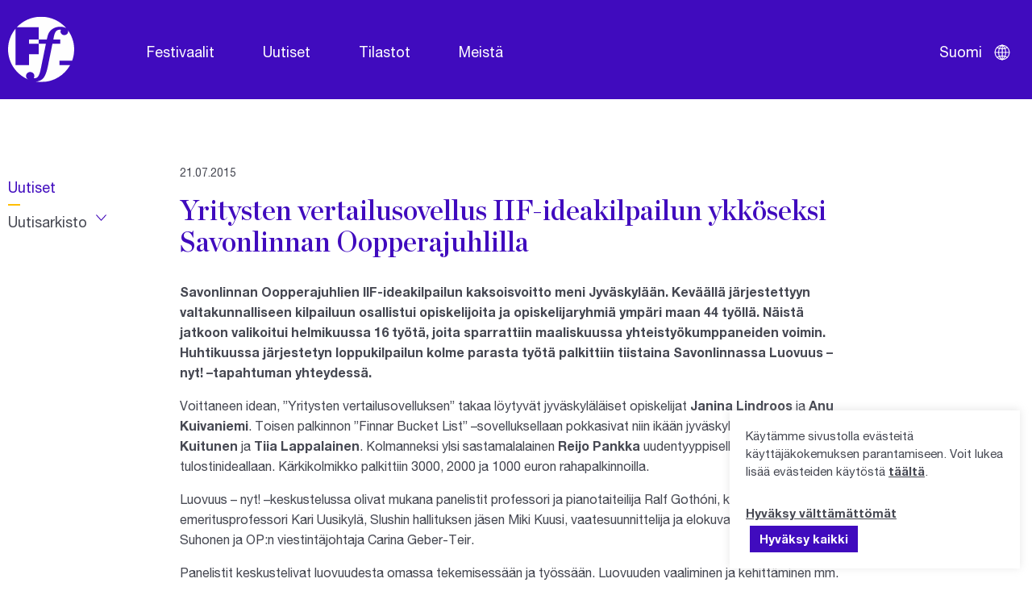

--- FILE ---
content_type: text/html; charset=UTF-8
request_url: https://festivals.fi/yritysten-vertailusovellus-iif-ideakilpailun-ykkoeseksi-savonlinnan-oopperajuhlilla/
body_size: 12787
content:
<!DOCTYPE html>
<html lang="fi" class="no-js">
<head>
	<meta charset="utf-8">
	<meta http-equiv="x-ua-compatible" content="ie=edge">
	<meta name="viewport" content="width=device-width, initial-scale=1">
	<title>Yritysten vertailusovellus IIF-ideakilpailun ykköseksi Savonlinnan Oopperajuhlilla - Finland Festivals</title>

	<meta name='robots' content='index, follow, max-image-preview:large, max-snippet:-1, max-video-preview:-1' />
	<style>img:is([sizes="auto" i], [sizes^="auto," i]) { contain-intrinsic-size: 3000px 1500px }</style>
	
	<!-- This site is optimized with the Yoast SEO plugin v26.0 - https://yoast.com/wordpress/plugins/seo/ -->
	<meta name="description" content="Savonlinnan Oopperajuhlien IIF-ideakilpailun kaksoisvoitto meni Jyväskylään. Keväällä järjestettyyn valtakunnalliseen kilpailuun osallistui opiskelijoita" />
	<link rel="canonical" href="https://festivals.fi/yritysten-vertailusovellus-iif-ideakilpailun-ykkoeseksi-savonlinnan-oopperajuhlilla/" />
	<meta property="og:locale" content="fi_FI" />
	<meta property="og:type" content="article" />
	<meta property="og:title" content="Yritysten vertailusovellus IIF-ideakilpailun ykköseksi Savonlinnan Oopperajuhlilla - Finland Festivals" />
	<meta property="og:description" content="Savonlinnan Oopperajuhlien IIF-ideakilpailun kaksoisvoitto meni Jyväskylään. Keväällä järjestettyyn valtakunnalliseen kilpailuun osallistui opiskelijoita" />
	<meta property="og:url" content="https://festivals.fi/yritysten-vertailusovellus-iif-ideakilpailun-ykkoeseksi-savonlinnan-oopperajuhlilla/" />
	<meta property="og:site_name" content="Finland Festivals" />
	<meta property="article:published_time" content="2015-07-21T12:40:23+00:00" />
	<meta property="article:modified_time" content="2023-04-13T12:30:40+00:00" />
	<meta property="og:image" content="https://festivals.fi/wp-content/uploads/2021/10/OG_festivals.jpg" />
	<meta property="og:image:width" content="1200" />
	<meta property="og:image:height" content="630" />
	<meta property="og:image:type" content="image/jpeg" />
	<meta name="author" content="ffadmin" />
	<meta name="twitter:card" content="summary_large_image" />
	<meta name="twitter:label1" content="Kirjoittanut" />
	<meta name="twitter:data1" content="ffadmin" />
	<meta name="twitter:label2" content="Arvioitu lukuaika" />
	<meta name="twitter:data2" content="1 minuutti" />
	<script type="application/ld+json" class="yoast-schema-graph">{"@context":"https://schema.org","@graph":[{"@type":"WebPage","@id":"https://festivals.fi/yritysten-vertailusovellus-iif-ideakilpailun-ykkoeseksi-savonlinnan-oopperajuhlilla/","url":"https://festivals.fi/yritysten-vertailusovellus-iif-ideakilpailun-ykkoeseksi-savonlinnan-oopperajuhlilla/","name":"Yritysten vertailusovellus IIF-ideakilpailun ykköseksi Savonlinnan Oopperajuhlilla - Finland Festivals","isPartOf":{"@id":"https://festivals.fi/#website"},"datePublished":"2015-07-21T12:40:23+00:00","dateModified":"2023-04-13T12:30:40+00:00","author":{"@id":"https://festivals.fi/#/schema/person/cb8a172fd5e1a901fadcc499a44b50ec"},"description":"Savonlinnan Oopperajuhlien IIF-ideakilpailun kaksoisvoitto meni Jyväskylään. Keväällä järjestettyyn valtakunnalliseen kilpailuun osallistui opiskelijoita","breadcrumb":{"@id":"https://festivals.fi/yritysten-vertailusovellus-iif-ideakilpailun-ykkoeseksi-savonlinnan-oopperajuhlilla/#breadcrumb"},"inLanguage":"fi","potentialAction":[{"@type":"ReadAction","target":["https://festivals.fi/yritysten-vertailusovellus-iif-ideakilpailun-ykkoeseksi-savonlinnan-oopperajuhlilla/"]}]},{"@type":"BreadcrumbList","@id":"https://festivals.fi/yritysten-vertailusovellus-iif-ideakilpailun-ykkoeseksi-savonlinnan-oopperajuhlilla/#breadcrumb","itemListElement":[{"@type":"ListItem","position":1,"name":"Etusivu","item":"https://festivals.fi/"},{"@type":"ListItem","position":2,"name":"Yritysten vertailusovellus IIF-ideakilpailun ykköseksi Savonlinnan Oopperajuhlilla"}]},{"@type":"WebSite","@id":"https://festivals.fi/#website","url":"https://festivals.fi/","name":"Finland Festivals","description":"","potentialAction":[{"@type":"SearchAction","target":{"@type":"EntryPoint","urlTemplate":"https://festivals.fi/?s={search_term_string}"},"query-input":{"@type":"PropertyValueSpecification","valueRequired":true,"valueName":"search_term_string"}}],"inLanguage":"fi"},{"@type":"Person","@id":"https://festivals.fi/#/schema/person/cb8a172fd5e1a901fadcc499a44b50ec","name":"ffadmin","image":{"@type":"ImageObject","inLanguage":"fi","@id":"https://festivals.fi/#/schema/person/image/","url":"https://secure.gravatar.com/avatar/0fecd6aa67248754e8da52f94fba04fd4fe30842bf446d1d13ab5149526ce92f?s=96&d=mm&r=g","contentUrl":"https://secure.gravatar.com/avatar/0fecd6aa67248754e8da52f94fba04fd4fe30842bf446d1d13ab5149526ce92f?s=96&d=mm&r=g","caption":"ffadmin"},"sameAs":["https://festivals.fi"]}]}</script>
	<!-- / Yoast SEO plugin. -->


<link rel='dns-prefetch' href='//static.addtoany.com' />
		<style>
			.lazyload,
			.lazyloading {
				max-width: 100%;
			}
		</style>
		<style id='classic-theme-styles-inline-css' type='text/css'>
/*! This file is auto-generated */
.wp-block-button__link{color:#fff;background-color:#32373c;border-radius:9999px;box-shadow:none;text-decoration:none;padding:calc(.667em + 2px) calc(1.333em + 2px);font-size:1.125em}.wp-block-file__button{background:#32373c;color:#fff;text-decoration:none}
</style>
<style id='global-styles-inline-css' type='text/css'>
:root{--wp--preset--aspect-ratio--square: 1;--wp--preset--aspect-ratio--4-3: 4/3;--wp--preset--aspect-ratio--3-4: 3/4;--wp--preset--aspect-ratio--3-2: 3/2;--wp--preset--aspect-ratio--2-3: 2/3;--wp--preset--aspect-ratio--16-9: 16/9;--wp--preset--aspect-ratio--9-16: 9/16;--wp--preset--color--black: #000000;--wp--preset--color--cyan-bluish-gray: #abb8c3;--wp--preset--color--white: #ffffff;--wp--preset--color--pale-pink: #f78da7;--wp--preset--color--vivid-red: #cf2e2e;--wp--preset--color--luminous-vivid-orange: #ff6900;--wp--preset--color--luminous-vivid-amber: #fcb900;--wp--preset--color--light-green-cyan: #7bdcb5;--wp--preset--color--vivid-green-cyan: #00d084;--wp--preset--color--pale-cyan-blue: #8ed1fc;--wp--preset--color--vivid-cyan-blue: #0693e3;--wp--preset--color--vivid-purple: #9b51e0;--wp--preset--gradient--vivid-cyan-blue-to-vivid-purple: linear-gradient(135deg,rgba(6,147,227,1) 0%,rgb(155,81,224) 100%);--wp--preset--gradient--light-green-cyan-to-vivid-green-cyan: linear-gradient(135deg,rgb(122,220,180) 0%,rgb(0,208,130) 100%);--wp--preset--gradient--luminous-vivid-amber-to-luminous-vivid-orange: linear-gradient(135deg,rgba(252,185,0,1) 0%,rgba(255,105,0,1) 100%);--wp--preset--gradient--luminous-vivid-orange-to-vivid-red: linear-gradient(135deg,rgba(255,105,0,1) 0%,rgb(207,46,46) 100%);--wp--preset--gradient--very-light-gray-to-cyan-bluish-gray: linear-gradient(135deg,rgb(238,238,238) 0%,rgb(169,184,195) 100%);--wp--preset--gradient--cool-to-warm-spectrum: linear-gradient(135deg,rgb(74,234,220) 0%,rgb(151,120,209) 20%,rgb(207,42,186) 40%,rgb(238,44,130) 60%,rgb(251,105,98) 80%,rgb(254,248,76) 100%);--wp--preset--gradient--blush-light-purple: linear-gradient(135deg,rgb(255,206,236) 0%,rgb(152,150,240) 100%);--wp--preset--gradient--blush-bordeaux: linear-gradient(135deg,rgb(254,205,165) 0%,rgb(254,45,45) 50%,rgb(107,0,62) 100%);--wp--preset--gradient--luminous-dusk: linear-gradient(135deg,rgb(255,203,112) 0%,rgb(199,81,192) 50%,rgb(65,88,208) 100%);--wp--preset--gradient--pale-ocean: linear-gradient(135deg,rgb(255,245,203) 0%,rgb(182,227,212) 50%,rgb(51,167,181) 100%);--wp--preset--gradient--electric-grass: linear-gradient(135deg,rgb(202,248,128) 0%,rgb(113,206,126) 100%);--wp--preset--gradient--midnight: linear-gradient(135deg,rgb(2,3,129) 0%,rgb(40,116,252) 100%);--wp--preset--font-size--small: 13px;--wp--preset--font-size--medium: 20px;--wp--preset--font-size--large: 36px;--wp--preset--font-size--x-large: 42px;--wp--preset--spacing--20: 0.44rem;--wp--preset--spacing--30: 0.67rem;--wp--preset--spacing--40: 1rem;--wp--preset--spacing--50: 1.5rem;--wp--preset--spacing--60: 2.25rem;--wp--preset--spacing--70: 3.38rem;--wp--preset--spacing--80: 5.06rem;--wp--preset--shadow--natural: 6px 6px 9px rgba(0, 0, 0, 0.2);--wp--preset--shadow--deep: 12px 12px 50px rgba(0, 0, 0, 0.4);--wp--preset--shadow--sharp: 6px 6px 0px rgba(0, 0, 0, 0.2);--wp--preset--shadow--outlined: 6px 6px 0px -3px rgba(255, 255, 255, 1), 6px 6px rgba(0, 0, 0, 1);--wp--preset--shadow--crisp: 6px 6px 0px rgba(0, 0, 0, 1);}:where(.is-layout-flex){gap: 0.5em;}:where(.is-layout-grid){gap: 0.5em;}body .is-layout-flex{display: flex;}.is-layout-flex{flex-wrap: wrap;align-items: center;}.is-layout-flex > :is(*, div){margin: 0;}body .is-layout-grid{display: grid;}.is-layout-grid > :is(*, div){margin: 0;}:where(.wp-block-columns.is-layout-flex){gap: 2em;}:where(.wp-block-columns.is-layout-grid){gap: 2em;}:where(.wp-block-post-template.is-layout-flex){gap: 1.25em;}:where(.wp-block-post-template.is-layout-grid){gap: 1.25em;}.has-black-color{color: var(--wp--preset--color--black) !important;}.has-cyan-bluish-gray-color{color: var(--wp--preset--color--cyan-bluish-gray) !important;}.has-white-color{color: var(--wp--preset--color--white) !important;}.has-pale-pink-color{color: var(--wp--preset--color--pale-pink) !important;}.has-vivid-red-color{color: var(--wp--preset--color--vivid-red) !important;}.has-luminous-vivid-orange-color{color: var(--wp--preset--color--luminous-vivid-orange) !important;}.has-luminous-vivid-amber-color{color: var(--wp--preset--color--luminous-vivid-amber) !important;}.has-light-green-cyan-color{color: var(--wp--preset--color--light-green-cyan) !important;}.has-vivid-green-cyan-color{color: var(--wp--preset--color--vivid-green-cyan) !important;}.has-pale-cyan-blue-color{color: var(--wp--preset--color--pale-cyan-blue) !important;}.has-vivid-cyan-blue-color{color: var(--wp--preset--color--vivid-cyan-blue) !important;}.has-vivid-purple-color{color: var(--wp--preset--color--vivid-purple) !important;}.has-black-background-color{background-color: var(--wp--preset--color--black) !important;}.has-cyan-bluish-gray-background-color{background-color: var(--wp--preset--color--cyan-bluish-gray) !important;}.has-white-background-color{background-color: var(--wp--preset--color--white) !important;}.has-pale-pink-background-color{background-color: var(--wp--preset--color--pale-pink) !important;}.has-vivid-red-background-color{background-color: var(--wp--preset--color--vivid-red) !important;}.has-luminous-vivid-orange-background-color{background-color: var(--wp--preset--color--luminous-vivid-orange) !important;}.has-luminous-vivid-amber-background-color{background-color: var(--wp--preset--color--luminous-vivid-amber) !important;}.has-light-green-cyan-background-color{background-color: var(--wp--preset--color--light-green-cyan) !important;}.has-vivid-green-cyan-background-color{background-color: var(--wp--preset--color--vivid-green-cyan) !important;}.has-pale-cyan-blue-background-color{background-color: var(--wp--preset--color--pale-cyan-blue) !important;}.has-vivid-cyan-blue-background-color{background-color: var(--wp--preset--color--vivid-cyan-blue) !important;}.has-vivid-purple-background-color{background-color: var(--wp--preset--color--vivid-purple) !important;}.has-black-border-color{border-color: var(--wp--preset--color--black) !important;}.has-cyan-bluish-gray-border-color{border-color: var(--wp--preset--color--cyan-bluish-gray) !important;}.has-white-border-color{border-color: var(--wp--preset--color--white) !important;}.has-pale-pink-border-color{border-color: var(--wp--preset--color--pale-pink) !important;}.has-vivid-red-border-color{border-color: var(--wp--preset--color--vivid-red) !important;}.has-luminous-vivid-orange-border-color{border-color: var(--wp--preset--color--luminous-vivid-orange) !important;}.has-luminous-vivid-amber-border-color{border-color: var(--wp--preset--color--luminous-vivid-amber) !important;}.has-light-green-cyan-border-color{border-color: var(--wp--preset--color--light-green-cyan) !important;}.has-vivid-green-cyan-border-color{border-color: var(--wp--preset--color--vivid-green-cyan) !important;}.has-pale-cyan-blue-border-color{border-color: var(--wp--preset--color--pale-cyan-blue) !important;}.has-vivid-cyan-blue-border-color{border-color: var(--wp--preset--color--vivid-cyan-blue) !important;}.has-vivid-purple-border-color{border-color: var(--wp--preset--color--vivid-purple) !important;}.has-vivid-cyan-blue-to-vivid-purple-gradient-background{background: var(--wp--preset--gradient--vivid-cyan-blue-to-vivid-purple) !important;}.has-light-green-cyan-to-vivid-green-cyan-gradient-background{background: var(--wp--preset--gradient--light-green-cyan-to-vivid-green-cyan) !important;}.has-luminous-vivid-amber-to-luminous-vivid-orange-gradient-background{background: var(--wp--preset--gradient--luminous-vivid-amber-to-luminous-vivid-orange) !important;}.has-luminous-vivid-orange-to-vivid-red-gradient-background{background: var(--wp--preset--gradient--luminous-vivid-orange-to-vivid-red) !important;}.has-very-light-gray-to-cyan-bluish-gray-gradient-background{background: var(--wp--preset--gradient--very-light-gray-to-cyan-bluish-gray) !important;}.has-cool-to-warm-spectrum-gradient-background{background: var(--wp--preset--gradient--cool-to-warm-spectrum) !important;}.has-blush-light-purple-gradient-background{background: var(--wp--preset--gradient--blush-light-purple) !important;}.has-blush-bordeaux-gradient-background{background: var(--wp--preset--gradient--blush-bordeaux) !important;}.has-luminous-dusk-gradient-background{background: var(--wp--preset--gradient--luminous-dusk) !important;}.has-pale-ocean-gradient-background{background: var(--wp--preset--gradient--pale-ocean) !important;}.has-electric-grass-gradient-background{background: var(--wp--preset--gradient--electric-grass) !important;}.has-midnight-gradient-background{background: var(--wp--preset--gradient--midnight) !important;}.has-small-font-size{font-size: var(--wp--preset--font-size--small) !important;}.has-medium-font-size{font-size: var(--wp--preset--font-size--medium) !important;}.has-large-font-size{font-size: var(--wp--preset--font-size--large) !important;}.has-x-large-font-size{font-size: var(--wp--preset--font-size--x-large) !important;}
:where(.wp-block-post-template.is-layout-flex){gap: 1.25em;}:where(.wp-block-post-template.is-layout-grid){gap: 1.25em;}
:where(.wp-block-columns.is-layout-flex){gap: 2em;}:where(.wp-block-columns.is-layout-grid){gap: 2em;}
:root :where(.wp-block-pullquote){font-size: 1.5em;line-height: 1.6;}
</style>
<link rel='stylesheet' id='cookie-law-info-css' href='https://festivals.fi/wp-content/plugins/cookie-law-info/legacy/public/css/cookie-law-info-public.css?ver=3.3.5' type='text/css' media='all' />
<link rel='stylesheet' id='cookie-law-info-gdpr-css' href='https://festivals.fi/wp-content/plugins/cookie-law-info/legacy/public/css/cookie-law-info-gdpr.css?ver=3.3.5' type='text/css' media='all' />
<link rel='stylesheet' id='style-css' href='https://festivals.fi/wp-content/themes/brbr/build/style.min.css?ver=1751456367' type='text/css' media='all' />
<link rel='stylesheet' id='addtoany-css' href='https://festivals.fi/wp-content/plugins/add-to-any/addtoany.min.css?ver=1.16' type='text/css' media='all' />
<script type="text/javascript" id="wpml-cookie-js-extra">
/* <![CDATA[ */
var wpml_cookies = {"wp-wpml_current_language":{"value":"fi","expires":1,"path":"\/"}};
var wpml_cookies = {"wp-wpml_current_language":{"value":"fi","expires":1,"path":"\/"}};
/* ]]> */
</script>
<script type="text/javascript" src="https://festivals.fi/wp-content/plugins/sitepress-multilingual-cms/res/js/cookies/language-cookie.js?ver=476000" id="wpml-cookie-js" defer="defer" data-wp-strategy="defer"></script>
<script type="text/javascript" id="addtoany-core-js-before">
/* <![CDATA[ */
window.a2a_config=window.a2a_config||{};a2a_config.callbacks=[];a2a_config.overlays=[];a2a_config.templates={};a2a_localize = {
	Share: "Share",
	Save: "Save",
	Subscribe: "Subscribe",
	Email: "Email",
	Bookmark: "Bookmark",
	ShowAll: "Show all",
	ShowLess: "Show less",
	FindServices: "Find service(s)",
	FindAnyServiceToAddTo: "Instantly find any service to add to",
	PoweredBy: "Powered by",
	ShareViaEmail: "Share via email",
	SubscribeViaEmail: "Subscribe via email",
	BookmarkInYourBrowser: "Bookmark in your browser",
	BookmarkInstructions: "Press Ctrl+D or \u2318+D to bookmark this page",
	AddToYourFavorites: "Add to your favorites",
	SendFromWebOrProgram: "Send from any email address or email program",
	EmailProgram: "Email program",
	More: "More&#8230;",
	ThanksForSharing: "Thanks for sharing!",
	ThanksForFollowing: "Thanks for following!"
};

a2a_config.icon_color="transparent,#000000";
/* ]]> */
</script>
<script type="text/javascript" defer src="https://static.addtoany.com/menu/page.js" id="addtoany-core-js"></script>
<link rel="https://api.w.org/" href="https://festivals.fi/wp-json/" /><link rel="alternate" title="JSON" type="application/json" href="https://festivals.fi/wp-json/wp/v2/posts/55254" /><link rel='shortlink' href='https://festivals.fi/?p=55254' />
<link rel="alternate" title="oEmbed (JSON)" type="application/json+oembed" href="https://festivals.fi/wp-json/oembed/1.0/embed?url=https%3A%2F%2Ffestivals.fi%2Fyritysten-vertailusovellus-iif-ideakilpailun-ykkoeseksi-savonlinnan-oopperajuhlilla%2F" />
<link rel="alternate" title="oEmbed (XML)" type="text/xml+oembed" href="https://festivals.fi/wp-json/oembed/1.0/embed?url=https%3A%2F%2Ffestivals.fi%2Fyritysten-vertailusovellus-iif-ideakilpailun-ykkoeseksi-savonlinnan-oopperajuhlilla%2F&#038;format=xml" />
<!-- Global site tag (gtag.js) - Google Analytics -->
<script type="text/plain" data-cli-class="cli-blocker-script"  data-cli-script-type="analytics" data-cli-block="true"  data-cli-element-position="head" async src="https://www.googletagmanager.com/gtag/js?id=UA-41816508-1"></script>
<script type="text/plain" data-cli-class="cli-blocker-script"  data-cli-script-type="analytics" data-cli-block="true"  data-cli-element-position="head">
  window.dataLayer = window.dataLayer || [];
  function gtag(){dataLayer.push(arguments);}
  gtag('js', new Date());

  gtag('config', 'UA-41816508-1');
</script>
		<script>
			document.documentElement.className = document.documentElement.className.replace('no-js', 'js');
		</script>
				<style>
			.no-js img.lazyload {
				display: none;
			}

			figure.wp-block-image img.lazyloading {
				min-width: 150px;
			}

			.lazyload,
			.lazyloading {
				--smush-placeholder-width: 100px;
				--smush-placeholder-aspect-ratio: 1/1;
				width: var(--smush-image-width, var(--smush-placeholder-width)) !important;
				aspect-ratio: var(--smush-image-aspect-ratio, var(--smush-placeholder-aspect-ratio)) !important;
			}

						.lazyload, .lazyloading {
				opacity: 0;
			}

			.lazyloaded {
				opacity: 1;
				transition: opacity 400ms;
				transition-delay: 0ms;
			}

					</style>
		<link rel="icon" href="https://festivals.fi/wp-content/uploads/2021/10/cropped-ff-favicon-32x32.png" sizes="32x32" />
<link rel="icon" href="https://festivals.fi/wp-content/uploads/2021/10/cropped-ff-favicon-192x192.png" sizes="192x192" />
<link rel="apple-touch-icon" href="https://festivals.fi/wp-content/uploads/2021/10/cropped-ff-favicon-180x180.png" />
<meta name="msapplication-TileImage" content="https://festivals.fi/wp-content/uploads/2021/10/cropped-ff-favicon-270x270.png" />
</head>

<body class="wp-singular post-template-default single single-post postid-55254 single-format-standard wp-theme-brbr">

<div class="site-wrapper">

    <header class="site-header">
    <div class="grid-container">
        <nav class="grid-x grid-padding-x">
            <div class="small-12 cell">

                <a href="https://festivals.fi/" class="site-title" rel="home"><img data-src="https://festivals.fi/wp-content/themes/brbr/img/finland-festivals-logo.svg" alt="Finland Festivals" src="[data-uri]" class="lazyload"></a>

                <a class="skip-navigation" href="#main">Ohita navigaatio</a>

                <div class="title-bar" data-responsive-toggle="top-menu" data-hide-for="medium">
                    <button class="menu-icon" type="button" data-toggle aria-label="Avaa navigaatio"></button>
                </div>
                <div class="top-bar" id="top-menu">
                    <ul class="menu" data-animate="true" data-submenu-toggle="true">
                        <li id="menu-item-129" class="menu-item menu-item-type-post_type menu-item-object-page menu-item-129 menu-item-has-children"><a href="https://festivals.fi/festivaalit/">Festivaalit</a><ul class="menu"><li class="menu-item"><a href="https://festivals.fi/taidelajit/monitaidefestivaalit/">Monitaidefestivaalit</a></li><li class="menu-item"><a href="https://festivals.fi/taidelajit/klassinen-musiikki/">Klassinen musiikki</a></li><li class="menu-item"><a href="https://festivals.fi/taidelajit/vanha-musiikki/">Vanha musiikki</a></li><li class="menu-item"><a href="https://festivals.fi/taidelajit/ooppera-ja-kuoro/">Ooppera ja kuoro</a></li><li class="menu-item"><a href="https://festivals.fi/taidelajit/nykymusiikki/">Nykymusiikki</a></li><li class="menu-item"><a href="https://festivals.fi/taidelajit/jazz-blues/">Jazz / Blues</a></li><li class="menu-item"><a href="https://festivals.fi/taidelajit/folk/">Folk</a></li><li class="menu-item"><a href="https://festivals.fi/taidelajit/tanssi/">Tanssi</a></li><li class="menu-item"><a href="https://festivals.fi/taidelajit/teatteri-ja-kirjallisuus/">Teatteri ja kirjallisuus</a></li><li class="menu-item"><a href="https://festivals.fi/taidelajit/lasten-ja-nuorten/">Lasten ja nuorten</a></li><li class="menu-item"><a href="https://festivals.fi/taidelajit/kuvataide/">Kuvataide</a></li><li class="menu-item"><a href="https://festivals.fi/taidelajit/elokuva/">Elokuva</a></li></ul><li id="menu-item-130" class="menu-item menu-item-type-post_type menu-item-object-page current_page_parent menu-item-130"><a href="https://festivals.fi/uutiset/">Uutiset</a><ul class="menu"><li id="menu-item-142" class="hide-for-small-only menu-item menu-item-type-post_type menu-item-object-page current_page_parent menu-item-142"><a href="https://festivals.fi/uutiset/">Uutiset</a><li id="menu-item-52459" class="yearly-archive menu-item menu-item-type-custom menu-item-object-custom menu-item-52459"><a href="#">Uutisarkisto</a><button class="open-dropdown"><span class="screen-reader-text">Avaa vuosivalikko</span></button><ul class="yearly dropdown">	<li><a href='https://festivals.fi/2025/'>2025</a></li>
	<li><a href='https://festivals.fi/2024/'>2024</a></li>
	<li><a href='https://festivals.fi/2023/'>2023</a></li>
	<li><a href='https://festivals.fi/2022/'>2022</a></li>
	<li><a href='https://festivals.fi/2021/'>2021</a></li>
	<li><a href='https://festivals.fi/2020/'>2020</a></li>
	<li><a href='https://festivals.fi/2019/'>2019</a></li>
	<li><a href='https://festivals.fi/2018/'>2018</a></li>
	<li><a href='https://festivals.fi/2017/'>2017</a></li>
	<li><a href='https://festivals.fi/2016/'>2016</a></li>
	<li><a href='https://festivals.fi/2015/'>2015</a></li>
	<li><a href='https://festivals.fi/2014/'>2014</a></li>
	<li><a href='https://festivals.fi/2013/'>2013</a></li>
	<li><a href='https://festivals.fi/2012/'>2012</a></li>
	<li><a href='https://festivals.fi/2011/'>2011</a></li>
	<li><a href='https://festivals.fi/2010/'>2010</a></li>
	<li><a href='https://festivals.fi/2009/'>2009</a></li>
	<li><a href='https://festivals.fi/2008/'>2008</a></li>
</ul></ul><li id="menu-item-64354" class="menu-item menu-item-type-post_type menu-item-object-page menu-item-64354"><a href="https://festivals.fi/tilastot/">Tilastot</a><li id="menu-item-193" class="company-link menu-item menu-item-type-post_type menu-item-object-page menu-item-193"><a href="https://festivals.fi/meista/">Meistä</a><ul class="menu"><li id="menu-item-63590" class="hide-for-small-only menu-item menu-item-type-post_type menu-item-object-page menu-item-63590"><a href="https://festivals.fi/meista/">Meistä</a></li>
<li id="menu-item-63591" class="menu-item menu-item-type-post_type menu-item-object-page menu-item-63591"><a href="https://festivals.fi/meista/festivaalien-historia/">Suomalaisten festivaalien historiaa</a></li>
</ul>                    </ul>
                </div>

                <ul class="menu lang-menu">
                    <li class="active">Suomi <button class="open-menu" title="Avaa kielivalikko"><span class="screen-reader-text">Avaa kielivalikko</span></button>
                    </li>

                    <ul class="dropdown">
                                                    <li class="menu-item">
                                <a href="https://festivals.fi/en/">English</a>
                            </li>
                                                        <li class="menu-item">
                                <a href="https://festivals.fi/sv/">Svenska</a>
                            </li>
                                                        <li class="menu-item">
                                <a href="https://festivals.fi/ja/">日本語</a>
                            </li>
                                                        <li class="menu-item">
                                <a href="https://festivals.fi/ru/">Русский</a>
                            </li>
                                                        <li class="menu-item">
                                <a href="https://festivals.fi/de/">Deutsch</a>
                            </li>
                                                        <li class="menu-item">
                                <a href="https://festivals.fi/fr/">Français</a>
                            </li>
                                                        <li class="menu-item">
                                <a href="https://festivals.fi/zh-hans/">简体中文</a>
                            </li>
                                                </ul>
                </ul>

            </div>
        </nav>
    </div>
</header>
    <main id="main" role="main">

<div class="grid-container">
	<div class="grid-x grid-padding-x">
        <div class="small-12 large-2 cell sidebar show-for-large">
            <ul class="sidebar-nav">
                <li class="hide-for-small-only menu-item menu-item-type-post_type menu-item-object-page current_page_parent menu-item-142"><a href="https://festivals.fi/uutiset/">Uutiset</a><li class="yearly-archive menu-item menu-item-type-custom menu-item-object-custom menu-item-52459"><a href="#">Uutisarkisto</a><button class="open-dropdown"><span class="screen-reader-text">Avaa vuosivalikko</span></button><ul class="yearly dropdown">	<li><a href='https://festivals.fi/2025/'>2025</a></li>
	<li><a href='https://festivals.fi/2024/'>2024</a></li>
	<li><a href='https://festivals.fi/2023/'>2023</a></li>
	<li><a href='https://festivals.fi/2022/'>2022</a></li>
	<li><a href='https://festivals.fi/2021/'>2021</a></li>
	<li><a href='https://festivals.fi/2020/'>2020</a></li>
	<li><a href='https://festivals.fi/2019/'>2019</a></li>
	<li><a href='https://festivals.fi/2018/'>2018</a></li>
	<li><a href='https://festivals.fi/2017/'>2017</a></li>
	<li><a href='https://festivals.fi/2016/'>2016</a></li>
	<li><a href='https://festivals.fi/2015/'>2015</a></li>
	<li><a href='https://festivals.fi/2014/'>2014</a></li>
	<li><a href='https://festivals.fi/2013/'>2013</a></li>
	<li><a href='https://festivals.fi/2012/'>2012</a></li>
	<li><a href='https://festivals.fi/2011/'>2011</a></li>
	<li><a href='https://festivals.fi/2010/'>2010</a></li>
	<li><a href='https://festivals.fi/2009/'>2009</a></li>
	<li><a href='https://festivals.fi/2008/'>2008</a></li>
</ul>            </ul>
        </div>

        <article class="small-12 medium-10 medium-offset-1 large-8 large-offset-0 cell main-text">
            
            <p class="date">21.07.2015</p>

            <h1 class="page-title">Yritysten vertailusovellus IIF-ideakilpailun ykköseksi Savonlinnan Oopperajuhlilla</h1>

            <p class="ng-scope"><b class="ng-binding">Savonlinnan Oopperajuhlien IIF-ideakilpailun kaksoisvoitto meni Jyväskylään. Keväällä järjestettyyn valtakunnalliseen kilpailuun osallistui opiskelijoita ja opiskelijaryhmiä ympäri maan 44 työllä. Näistä jatkoon valikoitui helmikuussa 16 työtä, joita sparrattiin maaliskuussa yhteistyökumppaneiden voimin. Huhtikuussa järjestetyn loppukilpailun kolme parasta työtä palkittiin tiistaina Savonlinnassa Luovuus – nyt! –tapahtuman yhteydessä.</b></p>
<div class="ng-binding ng-scope">
<p>Voittaneen idean, ”Yritysten vertailusovelluksen” takaa löytyvät jyväskyläläiset opiskelijat <strong>Janina Lindroos</strong> ja <strong>Anu Kuivaniemi</strong>. Toisen palkinnon ”Finnar Bucket List” –sovelluksellaan pokkasivat niin ikään jyväskyläläiset  <strong>Maiju Kuitunen</strong> ja <strong>Tiia Lappalainen</strong>. Kolmanneksi ylsi sastamalalainen <strong>Reijo Pankka</strong> uudentyyppisellä ”MegaSampo” 3D-tulostinideallaan. Kärkikolmikko palkittiin 3000, 2000 ja 1000 euron rahapalkinnoilla.</p>
<p>Luovuus – nyt! –keskustelussa olivat mukana panelistit professori ja pianotaiteilija Ralf Gothóni, kasvatustieteen emeritusprofessori Kari Uusikylä, Slushin hallituksen jäsen Miki Kuusi, vaatesuunnittelija ja elokuvantekijä Paola Suhonen ja OP:n viestintäjohtaja Carina Geber-Teir.</p>
<p>Panelistit keskustelivat luovuudesta omassa tekemisessään ja työssään. Luovuuden vaaliminen ja kehittäminen mm. kasvatuksen ja kilpailun keinoin herättivät vilkasta debattia. Paola Suhosen mielestä kilpailu ja kateus eivät ole vain negatiivisia ilmiöitä. Ne puskevat eteenpäin. Miki Kuusi säestää: ”Kilpailu on ollut minulle aina huikea voima. Saan siitä suorituskykyä.”</p>
<p>Ralf Gothónin mukaan kilpailu on luonnollinen elementti: ”Koko olemassaolomme pohjautuu kilpailuun, mutta taiteen alalla kilpailu on jollakin tavalla järjetöntä.” Kari Uusikylä vastustaa pakkokilpailua: ”Monet nuoret muusikot nauttivat kilpailuista. Mutta vapaaehtoinen osallistuminen on tärkeää. Kaikilla pitää olla sijansa.</p>
<p>Savonlinnan Oopperajuhlien koordinoimassa Inspired in Finland –hankkeessa mukana olevat yritykset haluavat luoda tilaa uudenlaiselle ajattelulle ja ideoille sekä lisätä keskustelua sidosryhmien kanssa toimialat ylittävällä yhteistyöllä. Inspired in Finland -hankkeessa ovat mukana: Accenture, Ahlström Capital, Andritz Oy, Finnair Oyj, Fortum Oyj, Gasum Oy, Ilmarinen, OP ja Sanoma Media Finland.</p>
<p><a href="http://www.operafestival.fi">www.operafestival.fi</a></p>
</div>
            <p class="share-title">Jaa</p>
            <div class="addtoany_shortcode"><div class="a2a_kit a2a_kit_size_30 addtoany_list" data-a2a-url="https://festivals.fi/yritysten-vertailusovellus-iif-ideakilpailun-ykkoeseksi-savonlinnan-oopperajuhlilla/" data-a2a-title="Yritysten vertailusovellus IIF-ideakilpailun ykköseksi Savonlinnan Oopperajuhlilla"><a class="a2a_button_x" href="https://www.addtoany.com/add_to/x?linkurl=https%3A%2F%2Ffestivals.fi%2Fyritysten-vertailusovellus-iif-ideakilpailun-ykkoeseksi-savonlinnan-oopperajuhlilla%2F&amp;linkname=Yritysten%20vertailusovellus%20IIF-ideakilpailun%20ykk%C3%B6seksi%20Savonlinnan%20Oopperajuhlilla" title="X" rel="nofollow noopener" target="_blank"></a><a class="a2a_button_facebook" href="https://www.addtoany.com/add_to/facebook?linkurl=https%3A%2F%2Ffestivals.fi%2Fyritysten-vertailusovellus-iif-ideakilpailun-ykkoeseksi-savonlinnan-oopperajuhlilla%2F&amp;linkname=Yritysten%20vertailusovellus%20IIF-ideakilpailun%20ykk%C3%B6seksi%20Savonlinnan%20Oopperajuhlilla" title="Facebook" rel="nofollow noopener" target="_blank"></a><a class="a2a_button_bluesky" href="https://www.addtoany.com/add_to/bluesky?linkurl=https%3A%2F%2Ffestivals.fi%2Fyritysten-vertailusovellus-iif-ideakilpailun-ykkoeseksi-savonlinnan-oopperajuhlilla%2F&amp;linkname=Yritysten%20vertailusovellus%20IIF-ideakilpailun%20ykk%C3%B6seksi%20Savonlinnan%20Oopperajuhlilla" title="Bluesky" rel="nofollow noopener" target="_blank"></a><a class="a2a_dd addtoany_share_save addtoany_share" href="https://www.addtoany.com/share"></a></div></div>
                    </article>

        
        <div class="small-12 medium-10 medium-offset-1 cell sidebar hide-for-large">
            <ul class="sidebar-nav">
                <li class="hide-for-small-only menu-item menu-item-type-post_type menu-item-object-page current_page_parent menu-item-142"><a href="https://festivals.fi/uutiset/">Uutiset</a><li class="yearly-archive menu-item menu-item-type-custom menu-item-object-custom menu-item-52459"><a href="#">Uutisarkisto</a><button class="open-dropdown"><span class="screen-reader-text">Avaa vuosivalikko</span></button><ul class="yearly dropdown">	<li><a href='https://festivals.fi/2025/'>2025</a></li>
	<li><a href='https://festivals.fi/2024/'>2024</a></li>
	<li><a href='https://festivals.fi/2023/'>2023</a></li>
	<li><a href='https://festivals.fi/2022/'>2022</a></li>
	<li><a href='https://festivals.fi/2021/'>2021</a></li>
	<li><a href='https://festivals.fi/2020/'>2020</a></li>
	<li><a href='https://festivals.fi/2019/'>2019</a></li>
	<li><a href='https://festivals.fi/2018/'>2018</a></li>
	<li><a href='https://festivals.fi/2017/'>2017</a></li>
	<li><a href='https://festivals.fi/2016/'>2016</a></li>
	<li><a href='https://festivals.fi/2015/'>2015</a></li>
	<li><a href='https://festivals.fi/2014/'>2014</a></li>
	<li><a href='https://festivals.fi/2013/'>2013</a></li>
	<li><a href='https://festivals.fi/2012/'>2012</a></li>
	<li><a href='https://festivals.fi/2011/'>2011</a></li>
	<li><a href='https://festivals.fi/2010/'>2010</a></li>
	<li><a href='https://festivals.fi/2009/'>2009</a></li>
	<li><a href='https://festivals.fi/2008/'>2008</a></li>
</ul>            </ul>
        </div>

	</div>
</div>

    </main>

    <footer>
    <div class="grid-container footer-top">
        <div class="grid-x grid-padding-x">
            <div class="small-12 medium-8 large-5 cell">
                <p>Finland Festivals toimii kulttuurin ja matkailun alalla ja sen tärkeimmät tehtävät ovat festivaalien edunvalvonta, promootio, tiedotus, tiedonkeruu ja tutkimus sekä koulutus. Finland Festivals on voittoa tavoittelematon yleishyödyllinen yhdistys.</p>
            </div>
            <div class="small-12 medium-4 large-7 cell medium-text-right">
                <div class="some-links">
                    <a href="https://www.facebook.com/FinlandFestivals" class="fb-link" target="_blank" rel="noreferrer" title="Facebook"></a><a href="https://x.com/Festivaalit" class="x-link" target="_blank" rel="noreferrer" title="X"></a><a href="https://www.instagram.com/finlandfestivals/" class="ig-link" target="_blank" rel="noreferrer" title="Instagram"></a><a href="https://bsky.app/profile/finlandfestivals.bsky.social" class="bs-link" target="_blank" rel="noreferrer" title="Bluesky"></a>                </div>
            </div>
        </div>
    </div>

    <div class="footer-bottom">
        <div class="grid-container">
            <div class="grid-x grid-padding-x align-middle">
                <div class="small-12 medium-8 cell">
                    <p>Yhteistyössä <a href="http://www.efa-aef.eu/" target="_blank" rel="noopener"><img decoding="async" class="alignnone wp-image-40 size-medium lazyload" data-src="https://festivals.fi/wp-content/uploads/2021/03/efa-logo-1.svg" alt="EFA" width="49" height="49" src="[data-uri]" style="--smush-placeholder-width: 49px; --smush-placeholder-aspect-ratio: 49/49;" /></a> <a href="http://www.kulttuuriakaikille.fi/" target="_blank" rel="noopener"><img decoding="async" class="alignnone wp-image-48 size-full lazyload" data-src="https://festivals.fi/wp-content/uploads/2021/03/kulttuuria-kaikille.png" alt="Kulttuuria kaikille" width="156" height="43" src="[data-uri]" style="--smush-placeholder-width: 156px; --smush-placeholder-aspect-ratio: 156/43;" /></a></p>
                </div>
                <div class="small-12 medium-4 cell medium-text-right">
                    <p><a href="https://festivals.fi/wp-content/uploads/2021/10/Tietosuojaseloste-Uutiskirjerekisteri-Finland-Festivals-1.pdf" target="_blank" rel="noopener">Tietosuojaseloste</a>  |  © Finland Festivals 2021</p>
                </div>
            </div>
        </div>
    </div>
</footer>
</div><!-- .site-wrapper -->

<script type="speculationrules">
{"prefetch":[{"source":"document","where":{"and":[{"href_matches":"\/*"},{"not":{"href_matches":["\/wp-*.php","\/wp-admin\/*","\/wp-content\/uploads\/*","\/wp-content\/*","\/wp-content\/plugins\/*","\/wp-content\/themes\/brbr\/*","\/*\\?(.+)"]}},{"not":{"selector_matches":"a[rel~=\"nofollow\"]"}},{"not":{"selector_matches":".no-prefetch, .no-prefetch a"}}]},"eagerness":"conservative"}]}
</script>
<!--googleoff: all--><div id="cookie-law-info-bar" data-nosnippet="true"><span><div>Käytämme sivustolla evästeitä käyttäjäkokemuksen parantamiseen. Voit lukea lisää evästeiden käytöstä <a href="https://festivals.fi/tietoa-evasteista/" id="CONSTANT_OPEN_URL" target="_blank" class="cli-plugin-main-link">täältä</a>.</div><br />
<a role='button' id="cookie_action_close_header_reject" class="cookie_action_close_header_reject cli_action_button wt-cli-reject-btn" data-cli_action="reject">Hyväksy välttämättömät</a> <a id="wt-cli-accept-all-btn" role='button' data-cli_action="accept_all" class="wt-cli-element medium cli-plugin-button wt-cli-accept-all-btn cookie_action_close_header cli_action_button">Hyväksy kaikki</a></span></div><div id="cookie-law-info-again" data-nosnippet="true"><span id="cookie_hdr_showagain">tästä</span></div><div class="cli-modal" data-nosnippet="true" id="cliSettingsPopup" tabindex="-1" role="dialog" aria-labelledby="cliSettingsPopup" aria-hidden="true">
  <div class="cli-modal-dialog" role="document">
	<div class="cli-modal-content cli-bar-popup">
		  <button type="button" class="cli-modal-close" id="cliModalClose">
			<svg class="" viewBox="0 0 24 24"><path d="M19 6.41l-1.41-1.41-5.59 5.59-5.59-5.59-1.41 1.41 5.59 5.59-5.59 5.59 1.41 1.41 5.59-5.59 5.59 5.59 1.41-1.41-5.59-5.59z"></path><path d="M0 0h24v24h-24z" fill="none"></path></svg>
			<span class="wt-cli-sr-only">Close</span>
		  </button>
		  <div class="cli-modal-body">
			<div class="cli-container-fluid cli-tab-container">
	<div class="cli-row">
		<div class="cli-col-12 cli-align-items-stretch cli-px-0">
			<div class="cli-privacy-overview">
				<h4>Privacy Overview</h4>				<div class="cli-privacy-content">
					<div class="cli-privacy-content-text">This website uses cookies to improve your experience while you navigate through the website. Out of these, the cookies that are categorized as necessary are stored on your browser as they are essential for the working of basic functionalities of the website. We also use third-party cookies that help us analyze and understand how you use this website. These cookies will be stored in your browser only with your consent. You also have the option to opt-out of these cookies. But opting out of some of these cookies may affect your browsing experience.</div>
				</div>
				<a class="cli-privacy-readmore" aria-label="Show more" role="button" data-readmore-text="Show more" data-readless-text="Show less"></a>			</div>
		</div>
		<div class="cli-col-12 cli-align-items-stretch cli-px-0 cli-tab-section-container">
												<div class="cli-tab-section">
						<div class="cli-tab-header">
							<a role="button" tabindex="0" class="cli-nav-link cli-settings-mobile" data-target="necessary" data-toggle="cli-toggle-tab">
								Necessary							</a>
															<div class="wt-cli-necessary-checkbox">
									<input type="checkbox" class="cli-user-preference-checkbox"  id="wt-cli-checkbox-necessary" data-id="checkbox-necessary" checked="checked"  />
									<label class="form-check-label" for="wt-cli-checkbox-necessary">Necessary</label>
								</div>
								<span class="cli-necessary-caption">Always Enabled</span>
													</div>
						<div class="cli-tab-content">
							<div class="cli-tab-pane cli-fade" data-id="necessary">
								<div class="wt-cli-cookie-description">
									Necessary cookies are absolutely essential for the website to function properly. These cookies ensure basic functionalities and security features of the website, anonymously.
<table class="cookielawinfo-row-cat-table cookielawinfo-winter"><thead><tr><th class="cookielawinfo-column-1">Cookie</th><th class="cookielawinfo-column-3">Duration</th><th class="cookielawinfo-column-4">Description</th></tr></thead><tbody><tr class="cookielawinfo-row"><td class="cookielawinfo-column-1">cookielawinfo-checkbox-analytics</td><td class="cookielawinfo-column-3">11 months</td><td class="cookielawinfo-column-4">This cookie is set by GDPR Cookie Consent plugin. The cookie is used to store the user consent for the cookies in the category "Analytics".</td></tr><tr class="cookielawinfo-row"><td class="cookielawinfo-column-1">cookielawinfo-checkbox-functional</td><td class="cookielawinfo-column-3">11 months</td><td class="cookielawinfo-column-4">The cookie is set by GDPR cookie consent to record the user consent for the cookies in the category "Functional".</td></tr><tr class="cookielawinfo-row"><td class="cookielawinfo-column-1">cookielawinfo-checkbox-necessary</td><td class="cookielawinfo-column-3">11 months</td><td class="cookielawinfo-column-4">This cookie is set by GDPR Cookie Consent plugin. The cookies is used to store the user consent for the cookies in the category "Necessary".</td></tr><tr class="cookielawinfo-row"><td class="cookielawinfo-column-1">cookielawinfo-checkbox-others</td><td class="cookielawinfo-column-3">11 months</td><td class="cookielawinfo-column-4">This cookie is set by GDPR Cookie Consent plugin. The cookie is used to store the user consent for the cookies in the category "Other.</td></tr><tr class="cookielawinfo-row"><td class="cookielawinfo-column-1">cookielawinfo-checkbox-performance</td><td class="cookielawinfo-column-3">11 months</td><td class="cookielawinfo-column-4">This cookie is set by GDPR Cookie Consent plugin. The cookie is used to store the user consent for the cookies in the category "Performance".</td></tr><tr class="cookielawinfo-row"><td class="cookielawinfo-column-1">viewed_cookie_policy</td><td class="cookielawinfo-column-3">11 months</td><td class="cookielawinfo-column-4">The cookie is set by the GDPR Cookie Consent plugin and is used to store whether or not user has consented to the use of cookies. It does not store any personal data.</td></tr></tbody></table>								</div>
							</div>
						</div>
					</div>
																	<div class="cli-tab-section">
						<div class="cli-tab-header">
							<a role="button" tabindex="0" class="cli-nav-link cli-settings-mobile" data-target="functional" data-toggle="cli-toggle-tab">
								Functional							</a>
															<div class="cli-switch">
									<input type="checkbox" id="wt-cli-checkbox-functional" class="cli-user-preference-checkbox"  data-id="checkbox-functional" />
									<label for="wt-cli-checkbox-functional" class="cli-slider" data-cli-enable="Enabled" data-cli-disable="Disabled"><span class="wt-cli-sr-only">Functional</span></label>
								</div>
													</div>
						<div class="cli-tab-content">
							<div class="cli-tab-pane cli-fade" data-id="functional">
								<div class="wt-cli-cookie-description">
									Functional cookies help to perform certain functionalities like sharing the content of the website on social media platforms, collect feedbacks, and other third-party features.
								</div>
							</div>
						</div>
					</div>
																	<div class="cli-tab-section">
						<div class="cli-tab-header">
							<a role="button" tabindex="0" class="cli-nav-link cli-settings-mobile" data-target="performance" data-toggle="cli-toggle-tab">
								Performance							</a>
															<div class="cli-switch">
									<input type="checkbox" id="wt-cli-checkbox-performance" class="cli-user-preference-checkbox"  data-id="checkbox-performance" />
									<label for="wt-cli-checkbox-performance" class="cli-slider" data-cli-enable="Enabled" data-cli-disable="Disabled"><span class="wt-cli-sr-only">Performance</span></label>
								</div>
													</div>
						<div class="cli-tab-content">
							<div class="cli-tab-pane cli-fade" data-id="performance">
								<div class="wt-cli-cookie-description">
									Performance cookies are used to understand and analyze the key performance indexes of the website which helps in delivering a better user experience for the visitors.
								</div>
							</div>
						</div>
					</div>
																	<div class="cli-tab-section">
						<div class="cli-tab-header">
							<a role="button" tabindex="0" class="cli-nav-link cli-settings-mobile" data-target="analytics" data-toggle="cli-toggle-tab">
								Analytics							</a>
															<div class="cli-switch">
									<input type="checkbox" id="wt-cli-checkbox-analytics" class="cli-user-preference-checkbox"  data-id="checkbox-analytics" checked='checked' />
									<label for="wt-cli-checkbox-analytics" class="cli-slider" data-cli-enable="Enabled" data-cli-disable="Disabled"><span class="wt-cli-sr-only">Analytics</span></label>
								</div>
													</div>
						<div class="cli-tab-content">
							<div class="cli-tab-pane cli-fade" data-id="analytics">
								<div class="wt-cli-cookie-description">
									Analytical cookies are used to understand how visitors interact with the website. These cookies help provide information on metrics the number of visitors, bounce rate, traffic source, etc.
								</div>
							</div>
						</div>
					</div>
																	<div class="cli-tab-section">
						<div class="cli-tab-header">
							<a role="button" tabindex="0" class="cli-nav-link cli-settings-mobile" data-target="advertisement" data-toggle="cli-toggle-tab">
								Advertisement							</a>
															<div class="cli-switch">
									<input type="checkbox" id="wt-cli-checkbox-advertisement" class="cli-user-preference-checkbox"  data-id="checkbox-advertisement" />
									<label for="wt-cli-checkbox-advertisement" class="cli-slider" data-cli-enable="Enabled" data-cli-disable="Disabled"><span class="wt-cli-sr-only">Advertisement</span></label>
								</div>
													</div>
						<div class="cli-tab-content">
							<div class="cli-tab-pane cli-fade" data-id="advertisement">
								<div class="wt-cli-cookie-description">
									Advertisement cookies are used to provide visitors with relevant ads and marketing campaigns. These cookies track visitors across websites and collect information to provide customized ads.
								</div>
							</div>
						</div>
					</div>
																	<div class="cli-tab-section">
						<div class="cli-tab-header">
							<a role="button" tabindex="0" class="cli-nav-link cli-settings-mobile" data-target="others" data-toggle="cli-toggle-tab">
								Others							</a>
															<div class="cli-switch">
									<input type="checkbox" id="wt-cli-checkbox-others" class="cli-user-preference-checkbox"  data-id="checkbox-others" />
									<label for="wt-cli-checkbox-others" class="cli-slider" data-cli-enable="Enabled" data-cli-disable="Disabled"><span class="wt-cli-sr-only">Others</span></label>
								</div>
													</div>
						<div class="cli-tab-content">
							<div class="cli-tab-pane cli-fade" data-id="others">
								<div class="wt-cli-cookie-description">
									Other uncategorized cookies are those that are being analyzed and have not been classified into a category as yet.
								</div>
							</div>
						</div>
					</div>
										</div>
	</div>
</div>
		  </div>
		  <div class="cli-modal-footer">
			<div class="wt-cli-element cli-container-fluid cli-tab-container">
				<div class="cli-row">
					<div class="cli-col-12 cli-align-items-stretch cli-px-0">
						<div class="cli-tab-footer wt-cli-privacy-overview-actions">
						
															<a id="wt-cli-privacy-save-btn" role="button" tabindex="0" data-cli-action="accept" class="wt-cli-privacy-btn cli_setting_save_button wt-cli-privacy-accept-btn cli-btn">SAVE &amp; ACCEPT</a>
													</div>
						
					</div>
				</div>
			</div>
		</div>
	</div>
  </div>
</div>
<div class="cli-modal-backdrop cli-fade cli-settings-overlay"></div>
<div class="cli-modal-backdrop cli-fade cli-popupbar-overlay"></div>
<!--googleon: all--><!-- Matomo --><script>
(function () {
function initTracking() {
var _paq = window._paq = window._paq || [];
if (!window._paq.find || !window._paq.find(function (m) { return m[0] === "disableCookies"; })) {
	window._paq.push(["disableCookies"]);
}_paq.push(['trackPageView']);_paq.push(['enableLinkTracking']);_paq.push(['alwaysUseSendBeacon']);_paq.push(['setTrackerUrl', "\/\/festivals.fi\/wp-content\/plugins\/matomo\/app\/matomo.php"]);_paq.push(['setSiteId', '1']);var d=document, g=d.createElement('script'), s=d.getElementsByTagName('script')[0];
g.type='text/javascript'; g.async=true; g.src="\/\/festivals.fi\/wp-content\/uploads\/matomo\/matomo.js"; s.parentNode.insertBefore(g,s);
}
if (document.prerendering) {
	document.addEventListener('prerenderingchange', initTracking, {once: true});
} else {
	initTracking();
}
})();
</script>
<!-- End Matomo Code --><link rel='stylesheet' id='cookie-law-info-table-css' href='https://festivals.fi/wp-content/plugins/cookie-law-info/legacy/public/css/cookie-law-info-table.css?ver=3.3.5' type='text/css' media='all' />
<script type="text/javascript" src="https://festivals.fi/wp-content/themes/brbr/build/jquery.min.js" id="jquery-js"></script>
<script type="text/javascript" defer src="https://festivals.fi/wp-content/plugins/add-to-any/addtoany.min.js?ver=1.1" id="addtoany-jquery-js"></script>
<script type="text/javascript" id="cookie-law-info-js-extra">
/* <![CDATA[ */
var Cli_Data = {"nn_cookie_ids":[],"cookielist":[],"non_necessary_cookies":[],"ccpaEnabled":"","ccpaRegionBased":"","ccpaBarEnabled":"","strictlyEnabled":["necessary","obligatoire"],"ccpaType":"gdpr","js_blocking":"1","custom_integration":"","triggerDomRefresh":"","secure_cookies":""};
var cli_cookiebar_settings = {"animate_speed_hide":"500","animate_speed_show":"500","background":"#FFF","border":"#b1a6a6c2","border_on":"","button_1_button_colour":"#400bbe","button_1_button_hover":"#330998","button_1_link_colour":"#fff","button_1_as_button":"1","button_1_new_win":"","button_2_button_colour":"#333","button_2_button_hover":"#292929","button_2_link_colour":"#464852","button_2_as_button":"","button_2_hidebar":"","button_3_button_colour":"#dedfe0","button_3_button_hover":"#b2b2b3","button_3_link_colour":"#464852","button_3_as_button":"","button_3_new_win":"","button_4_button_colour":"#dedfe0","button_4_button_hover":"#b2b2b3","button_4_link_colour":"#333333","button_4_as_button":"1","button_7_button_colour":"#400bbe","button_7_button_hover":"#330998","button_7_link_colour":"#fff","button_7_as_button":"1","button_7_new_win":"","font_family":"inherit","header_fix":"","notify_animate_hide":"1","notify_animate_show":"","notify_div_id":"#cookie-law-info-bar","notify_position_horizontal":"right","notify_position_vertical":"bottom","scroll_close":"","scroll_close_reload":"","accept_close_reload":"","reject_close_reload":"","showagain_tab":"","showagain_background":"#fff","showagain_border":"#000","showagain_div_id":"#cookie-law-info-again","showagain_x_position":"100px","text":"#464852","show_once_yn":"","show_once":"10000","logging_on":"","as_popup":"","popup_overlay":"1","bar_heading_text":"","cookie_bar_as":"widget","popup_showagain_position":"bottom-right","widget_position":"right"};
var log_object = {"ajax_url":"https:\/\/festivals.fi\/wp-admin\/admin-ajax.php"};
/* ]]> */
</script>
<script type="text/javascript" src="https://festivals.fi/wp-content/plugins/cookie-law-info/legacy/public/js/cookie-law-info-public.js?ver=3.3.5" id="cookie-law-info-js"></script>
<script type="text/javascript" id="smush-lazy-load-js-before">
/* <![CDATA[ */
var smushLazyLoadOptions = {"autoResizingEnabled":false,"autoResizeOptions":{"precision":5,"skipAutoWidth":true}};
/* ]]> */
</script>
<script type="text/javascript" src="https://festivals.fi/wp-content/plugins/wp-smushit/app/assets/js/smush-lazy-load.min.js?ver=3.21.1" id="smush-lazy-load-js"></script>
<script type="text/javascript" src="https://festivals.fi/wp-content/themes/brbr/build/vendor.min.js?ver=1751456367" id="vendor-js"></script>
<script type="text/javascript" id="app-js-extra">
/* <![CDATA[ */
var brbrApp = {"themeUrl":"https:\/\/festivals.fi\/wp-content\/themes\/brbr","siteUrl":"https:\/\/festivals.fi","ajaxUrl":"https:\/\/festivals.fi\/wp-admin\/admin-ajax.php","translations":{"startdate":"Alkup\u00e4iv\u00e4","enddate":"Loppup\u00e4iv\u00e4","buttonLabel":"Valitse p\u00e4iv\u00e4m\u00e4\u00e4r\u00e4","selectedDateMessage":"Valittu p\u00e4iv\u00e4m\u00e4\u00e4r\u00e4 on","prevMonthLabel":"Edellinen kuukausi","nextMonthLabel":"Seuraava kuukausi","monthSelectLabel":"Kuukausi","yearSelectLabel":"Vuosi","closeLabel":"Sulje ikkuna","keyboardInstruction":"Voit navigoida p\u00e4iv\u00e4m\u00e4\u00e4ri\u00e4 nuolin\u00e4pp\u00e4imill\u00e4","calendarHeading":"Valitse p\u00e4iv\u00e4m\u00e4\u00e4r\u00e4","dayNames":["Sunnuntai","Maanantai","Tiistai","Keskiviikko","Torstai","Perjantai","Lauantai"],"monthNames":["Tammikuu","Helmikuu","Maaliskuu","Huhtikuu","Toukokuu","Kes\u00e4kuu","Hein\u00e4kuu","Elokuu","Syyskuu","Lokakuu","Marraskuu","Joulukuu"],"monthNamesShort":["Tammi","Helmi","Maalis","Huhti","Touko","Kes\u00e4","Hein\u00e4","Elo","Syys","Loka","Marras","Joulu"]}};
/* ]]> */
</script>
<script type="text/javascript" src="https://festivals.fi/wp-content/themes/brbr/build/app.min.js?ver=1751456367" id="app-js"></script>

<script>require('brbr');</script>

</body>
</html>

--- FILE ---
content_type: text/css
request_url: https://festivals.fi/wp-content/themes/brbr/build/style.min.css?ver=1751456367
body_size: 18567
content:
@charset "UTF-8";
@font-face {
  font-family: "Chronicle Display";
  src: url("../fonts/ChronicleDisplay-Semi.eot");
  src: url("../fonts/ChronicleDisplay-Semi.eot?#iefix") format("embedded-opentype"), url("../fonts/ChronicleDisplay-Semi.woff2") format("woff2"), url("../fonts/ChronicleDisplay-Semi.woff") format("woff"), url("../fonts/ChronicleDisplay-Semi.ttf") format("truetype"), url("../fonts/ChronicleDisplay-Semi.svg#ChronicleDisplay-Semi") format("svg");
  font-weight: 600;
  font-style: normal;
  font-display: swap;
}
@font-face {
  font-family: "Helvetica Neue LT Pro";
  src: url("../fonts/HelveticaNeueLTPro-Roman.eot");
  src: url("../fonts/HelveticaNeueLTPro-Roman.eot?#iefix") format("embedded-opentype"), url("../fonts/HelveticaNeueLTPro-Roman.woff2") format("woff2"), url("../fonts/HelveticaNeueLTPro-Roman.woff") format("woff"), url("../fonts/HelveticaNeueLTPro-Roman.ttf") format("truetype"), url("../fonts/HelveticaNeueLTPro-Roman.svg#HelveticaNeueLTPro-Roman") format("svg");
  font-weight: 400;
  font-style: normal;
  font-display: swap;
}
@font-face {
  font-family: "Helvetica Neue LT Pro";
  src: url("../fonts/HelveticaNeueLTPro-It.eot");
  src: url("../fonts/HelveticaNeueLTPro-It.eot?#iefix") format("embedded-opentype"), url("../fonts/HelveticaNeueLTPro-It.woff2") format("woff2"), url("../fonts/HelveticaNeueLTPro-It.woff") format("woff"), url("../fonts/HelveticaNeueLTPro-It.ttf") format("truetype"), url("../fonts/HelveticaNeueLTPro-It.svg#HelveticaNeueLTPro-It") format("svg");
  font-weight: 400;
  font-style: italic;
  font-display: swap;
}
@font-face {
  font-family: "Helvetica Neue LT Pro";
  src: url("../fonts/HelveticaNeueLTPro-Bd.eot");
  src: url("../fonts/HelveticaNeueLTPro-Bd.eot?#iefix") format("embedded-opentype"), url("../fonts/HelveticaNeueLTPro-Bd.woff2") format("woff2"), url("../fonts/HelveticaNeueLTPro-Bd.woff") format("woff"), url("../fonts/HelveticaNeueLTPro-Bd.ttf") format("truetype"), url("../fonts/HelveticaNeueLTPro-Bd.svg#HelveticaNeueLTPro-Bd") format("svg");
  font-weight: 700;
  font-style: normal;
  font-display: swap;
}
@font-face {
  font-family: "Helvetica Neue LT Pro";
  src: url("../fonts/HelveticaNeueLTPro-BdIt.eot");
  src: url("../fonts/HelveticaNeueLTPro-BdIt.eot?#iefix") format("embedded-opentype"), url("../fonts/HelveticaNeueLTPro-BdIt.woff2") format("woff2"), url("../fonts/HelveticaNeueLTPro-BdIt.woff") format("woff"), url("../fonts/HelveticaNeueLTPro-BdIt.ttf") format("truetype"), url("../fonts/HelveticaNeueLTPro-BdIt.svg#HelveticaNeueLTPro-BdIt") format("svg");
  font-weight: 700;
  font-style: italic;
  font-display: swap;
}
/**
 * Foundation for Sites
 * Version 6.6.3
 * https://get.foundation
 * Licensed under MIT Open Source
 */
/*! normalize.css v8.0.0 | MIT License | github.com/necolas/normalize.css */
html {
  line-height: 1.15;
  -webkit-text-size-adjust: 100%;
}

body {
  margin: 0;
}

h1 {
  font-size: 2em;
  margin: 0.67em 0;
}

hr {
  -webkit-box-sizing: content-box;
          box-sizing: content-box;
  height: 0;
  overflow: visible;
}

pre {
  font-family: monospace, monospace;
  font-size: 1em;
}

a {
  background-color: transparent;
}

abbr[title] {
  border-bottom: none;
  text-decoration: underline;
  -webkit-text-decoration: underline dotted;
          text-decoration: underline dotted;
}

b,
strong {
  font-weight: bolder;
}

code,
kbd,
samp {
  font-family: monospace, monospace;
  font-size: 1em;
}

small {
  font-size: 80%;
}

sub,
sup {
  font-size: 75%;
  line-height: 0;
  position: relative;
  vertical-align: baseline;
}

sub {
  bottom: -0.25em;
}

sup {
  top: -0.5em;
}

img {
  border-style: none;
}

button,
input,
optgroup,
select,
textarea {
  font-family: inherit;
  font-size: 100%;
  line-height: 1.15;
  margin: 0;
}

button,
input {
  overflow: visible;
}

button,
select {
  text-transform: none;
}

button,
[type=button],
[type=reset],
[type=submit] {
  -webkit-appearance: button;
}

button::-moz-focus-inner,
[type=button]::-moz-focus-inner,
[type=reset]::-moz-focus-inner,
[type=submit]::-moz-focus-inner {
  border-style: none;
  padding: 0;
}

button:-moz-focusring,
[type=button]:-moz-focusring,
[type=reset]:-moz-focusring,
[type=submit]:-moz-focusring {
  outline: 1px dotted ButtonText;
}

fieldset {
  padding: 0.35em 0.75em 0.625em;
}

legend {
  -webkit-box-sizing: border-box;
          box-sizing: border-box;
  color: inherit;
  display: table;
  max-width: 100%;
  padding: 0;
  white-space: normal;
}

progress {
  vertical-align: baseline;
}

textarea {
  overflow: auto;
}

[type=checkbox],
[type=radio] {
  -webkit-box-sizing: border-box;
          box-sizing: border-box;
  padding: 0;
}

[type=number]::-webkit-inner-spin-button,
[type=number]::-webkit-outer-spin-button {
  height: auto;
}

[type=search] {
  -webkit-appearance: textfield;
  outline-offset: -2px;
}

[type=search]::-webkit-search-decoration {
  -webkit-appearance: none;
}

::-webkit-file-upload-button {
  -webkit-appearance: button;
  font: inherit;
}

details {
  display: block;
}

summary {
  display: list-item;
}

template {
  display: none;
}

[hidden] {
  display: none;
}

.foundation-mq {
  font-family: "small=0em&medium=40em&large=64em&xlarge=75em&xxlarge=90em";
}

html {
  -webkit-box-sizing: border-box;
          box-sizing: border-box;
  font-size: 16px;
}

*,
*::before,
*::after {
  -webkit-box-sizing: inherit;
          box-sizing: inherit;
}

body {
  margin: 0;
  padding: 0;
  background: #ffffff;
  font-family: "Helvetica Neue LT Pro", "Helvetica Neue", Arial, sans-serif;
  font-weight: normal;
  line-height: 1.5;
  color: #464852;
  -webkit-font-smoothing: antialiased;
  -moz-osx-font-smoothing: grayscale;
}

img {
  display: inline-block;
  vertical-align: middle;
  max-width: 100%;
  height: auto;
  -ms-interpolation-mode: bicubic;
}

textarea {
  height: auto;
  min-height: 50px;
  border-radius: 0;
}

select {
  -webkit-box-sizing: border-box;
          box-sizing: border-box;
  width: 100%;
  border-radius: 0;
}

.map_canvas img,
.map_canvas embed,
.map_canvas object,
.mqa-display img,
.mqa-display embed,
.mqa-display object {
  max-width: none !important;
}

button {
  padding: 0;
  -webkit-appearance: none;
     -moz-appearance: none;
          appearance: none;
  border: 0;
  border-radius: 0;
  background: transparent;
  line-height: 1;
  cursor: auto;
}
[data-whatinput=mouse] button {
  outline: 0;
}

pre {
  overflow: auto;
}

button,
input,
optgroup,
select,
textarea {
  font-family: inherit;
}

.is-visible {
  display: block !important;
}

.is-hidden {
  display: none !important;
}

.grid-container {
  padding-right: 0.625rem;
  padding-left: 0.625rem;
  max-width: 87.5rem;
  margin-left: auto;
  margin-right: auto;
}
@media print, screen and (min-width: 40em) {
  .grid-container {
    padding-right: 0.625rem;
    padding-left: 0.625rem;
  }
}
.grid-container.fluid {
  padding-right: 0.625rem;
  padding-left: 0.625rem;
  max-width: 100%;
  margin-left: auto;
  margin-right: auto;
}
@media print, screen and (min-width: 40em) {
  .grid-container.fluid {
    padding-right: 0.625rem;
    padding-left: 0.625rem;
  }
}
.grid-container.full {
  padding-right: 0;
  padding-left: 0;
  max-width: 100%;
  margin-left: auto;
  margin-right: auto;
}

.grid-x {
  display: -webkit-box;
  display: -ms-flexbox;
  display: flex;
  -webkit-box-orient: horizontal;
  -webkit-box-direction: normal;
      -ms-flex-flow: row wrap;
          flex-flow: row wrap;
}

.cell {
  -webkit-box-flex: 0;
      -ms-flex: 0 0 auto;
          flex: 0 0 auto;
  min-height: 0px;
  min-width: 0px;
  width: 100%;
}
.cell.auto {
  -webkit-box-flex: 1;
      -ms-flex: 1 1 0px;
          flex: 1 1 0px;
}
.cell.shrink {
  -webkit-box-flex: 0;
      -ms-flex: 0 0 auto;
          flex: 0 0 auto;
}

.grid-x > .auto {
  width: auto;
}
.grid-x > .shrink {
  width: auto;
}

.grid-x > .small-shrink, .grid-x > .small-full, .grid-x > .small-1, .grid-x > .small-2, .grid-x > .small-3, .grid-x > .small-4, .grid-x > .small-5, .grid-x > .small-6, .grid-x > .small-7, .grid-x > .small-8, .grid-x > .small-9, .grid-x > .small-10, .grid-x > .small-11, .grid-x > .small-12 {
  -ms-flex-preferred-size: auto;
      flex-basis: auto;
}

@media print, screen and (min-width: 40em) {
  .grid-x > .medium-shrink, .grid-x > .medium-full, .grid-x > .medium-1, .grid-x > .medium-2, .grid-x > .medium-3, .grid-x > .medium-4, .grid-x > .medium-5, .grid-x > .medium-6, .grid-x > .medium-7, .grid-x > .medium-8, .grid-x > .medium-9, .grid-x > .medium-10, .grid-x > .medium-11, .grid-x > .medium-12 {
    -ms-flex-preferred-size: auto;
        flex-basis: auto;
  }
}
@media print, screen and (min-width: 64em) {
  .grid-x > .large-shrink, .grid-x > .large-full, .grid-x > .large-1, .grid-x > .large-2, .grid-x > .large-3, .grid-x > .large-4, .grid-x > .large-5, .grid-x > .large-6, .grid-x > .large-7, .grid-x > .large-8, .grid-x > .large-9, .grid-x > .large-10, .grid-x > .large-11, .grid-x > .large-12 {
    -ms-flex-preferred-size: auto;
        flex-basis: auto;
  }
}
.grid-x > .small-12, .grid-x > .small-11, .grid-x > .small-10, .grid-x > .small-9, .grid-x > .small-8, .grid-x > .small-7, .grid-x > .small-6, .grid-x > .small-5, .grid-x > .small-4, .grid-x > .small-3, .grid-x > .small-2, .grid-x > .small-1 {
  -webkit-box-flex: 0;
      -ms-flex: 0 0 auto;
          flex: 0 0 auto;
}

.grid-x > .small-1 {
  width: 8.3333333333%;
}

.grid-x > .small-2 {
  width: 16.6666666667%;
}

.grid-x > .small-3 {
  width: 25%;
}

.grid-x > .small-4 {
  width: 33.3333333333%;
}

.grid-x > .small-5 {
  width: 41.6666666667%;
}

.grid-x > .small-6 {
  width: 50%;
}

.grid-x > .small-7 {
  width: 58.3333333333%;
}

.grid-x > .small-8 {
  width: 66.6666666667%;
}

.grid-x > .small-9 {
  width: 75%;
}

.grid-x > .small-10 {
  width: 83.3333333333%;
}

.grid-x > .small-11 {
  width: 91.6666666667%;
}

.grid-x > .small-12 {
  width: 100%;
}

@media print, screen and (min-width: 40em) {
  .grid-x > .medium-auto {
    -webkit-box-flex: 1;
        -ms-flex: 1 1 0px;
            flex: 1 1 0px;
    width: auto;
  }

  .grid-x > .medium-12, .grid-x > .medium-11, .grid-x > .medium-10, .grid-x > .medium-9, .grid-x > .medium-8, .grid-x > .medium-7, .grid-x > .medium-6, .grid-x > .medium-5, .grid-x > .medium-4, .grid-x > .medium-3, .grid-x > .medium-2, .grid-x > .medium-1, .grid-x > .medium-shrink {
    -webkit-box-flex: 0;
        -ms-flex: 0 0 auto;
            flex: 0 0 auto;
  }

  .grid-x > .medium-shrink {
    width: auto;
  }

  .grid-x > .medium-1 {
    width: 8.3333333333%;
  }

  .grid-x > .medium-2 {
    width: 16.6666666667%;
  }

  .grid-x > .medium-3 {
    width: 25%;
  }

  .grid-x > .medium-4 {
    width: 33.3333333333%;
  }

  .grid-x > .medium-5 {
    width: 41.6666666667%;
  }

  .grid-x > .medium-6 {
    width: 50%;
  }

  .grid-x > .medium-7 {
    width: 58.3333333333%;
  }

  .grid-x > .medium-8 {
    width: 66.6666666667%;
  }

  .grid-x > .medium-9 {
    width: 75%;
  }

  .grid-x > .medium-10 {
    width: 83.3333333333%;
  }

  .grid-x > .medium-11 {
    width: 91.6666666667%;
  }

  .grid-x > .medium-12 {
    width: 100%;
  }
}
@media print, screen and (min-width: 64em) {
  .grid-x > .large-auto {
    -webkit-box-flex: 1;
        -ms-flex: 1 1 0px;
            flex: 1 1 0px;
    width: auto;
  }

  .grid-x > .large-12, .grid-x > .large-11, .grid-x > .large-10, .grid-x > .large-9, .grid-x > .large-8, .grid-x > .large-7, .grid-x > .large-6, .grid-x > .large-5, .grid-x > .large-4, .grid-x > .large-3, .grid-x > .large-2, .grid-x > .large-1, .grid-x > .large-shrink {
    -webkit-box-flex: 0;
        -ms-flex: 0 0 auto;
            flex: 0 0 auto;
  }

  .grid-x > .large-shrink {
    width: auto;
  }

  .grid-x > .large-1 {
    width: 8.3333333333%;
  }

  .grid-x > .large-2 {
    width: 16.6666666667%;
  }

  .grid-x > .large-3 {
    width: 25%;
  }

  .grid-x > .large-4 {
    width: 33.3333333333%;
  }

  .grid-x > .large-5 {
    width: 41.6666666667%;
  }

  .grid-x > .large-6 {
    width: 50%;
  }

  .grid-x > .large-7 {
    width: 58.3333333333%;
  }

  .grid-x > .large-8 {
    width: 66.6666666667%;
  }

  .grid-x > .large-9 {
    width: 75%;
  }

  .grid-x > .large-10 {
    width: 83.3333333333%;
  }

  .grid-x > .large-11 {
    width: 91.6666666667%;
  }

  .grid-x > .large-12 {
    width: 100%;
  }
}
.grid-margin-x:not(.grid-x) > .cell {
  width: auto;
}

.grid-margin-y:not(.grid-y) > .cell {
  height: auto;
}

.grid-margin-x {
  margin-left: -0.625rem;
  margin-right: -0.625rem;
}
@media print, screen and (min-width: 40em) {
  .grid-margin-x {
    margin-left: -0.625rem;
    margin-right: -0.625rem;
  }
}
.grid-margin-x > .cell {
  width: calc(100% - 1.25rem);
  margin-left: 0.625rem;
  margin-right: 0.625rem;
}
@media print, screen and (min-width: 40em) {
  .grid-margin-x > .cell {
    width: calc(100% - 1.25rem);
    margin-left: 0.625rem;
    margin-right: 0.625rem;
  }
}
.grid-margin-x > .auto {
  width: auto;
}
.grid-margin-x > .shrink {
  width: auto;
}
.grid-margin-x > .small-1 {
  width: calc(8.3333333333% - 1.25rem);
}
.grid-margin-x > .small-2 {
  width: calc(16.6666666667% - 1.25rem);
}
.grid-margin-x > .small-3 {
  width: calc(25% - 1.25rem);
}
.grid-margin-x > .small-4 {
  width: calc(33.3333333333% - 1.25rem);
}
.grid-margin-x > .small-5 {
  width: calc(41.6666666667% - 1.25rem);
}
.grid-margin-x > .small-6 {
  width: calc(50% - 1.25rem);
}
.grid-margin-x > .small-7 {
  width: calc(58.3333333333% - 1.25rem);
}
.grid-margin-x > .small-8 {
  width: calc(66.6666666667% - 1.25rem);
}
.grid-margin-x > .small-9 {
  width: calc(75% - 1.25rem);
}
.grid-margin-x > .small-10 {
  width: calc(83.3333333333% - 1.25rem);
}
.grid-margin-x > .small-11 {
  width: calc(91.6666666667% - 1.25rem);
}
.grid-margin-x > .small-12 {
  width: calc(100% - 1.25rem);
}
@media print, screen and (min-width: 40em) {
  .grid-margin-x > .auto {
    width: auto;
  }
  .grid-margin-x > .shrink {
    width: auto;
  }
  .grid-margin-x > .small-1 {
    width: calc(8.3333333333% - 1.25rem);
  }
  .grid-margin-x > .small-2 {
    width: calc(16.6666666667% - 1.25rem);
  }
  .grid-margin-x > .small-3 {
    width: calc(25% - 1.25rem);
  }
  .grid-margin-x > .small-4 {
    width: calc(33.3333333333% - 1.25rem);
  }
  .grid-margin-x > .small-5 {
    width: calc(41.6666666667% - 1.25rem);
  }
  .grid-margin-x > .small-6 {
    width: calc(50% - 1.25rem);
  }
  .grid-margin-x > .small-7 {
    width: calc(58.3333333333% - 1.25rem);
  }
  .grid-margin-x > .small-8 {
    width: calc(66.6666666667% - 1.25rem);
  }
  .grid-margin-x > .small-9 {
    width: calc(75% - 1.25rem);
  }
  .grid-margin-x > .small-10 {
    width: calc(83.3333333333% - 1.25rem);
  }
  .grid-margin-x > .small-11 {
    width: calc(91.6666666667% - 1.25rem);
  }
  .grid-margin-x > .small-12 {
    width: calc(100% - 1.25rem);
  }
  .grid-margin-x > .medium-auto {
    width: auto;
  }
  .grid-margin-x > .medium-shrink {
    width: auto;
  }
  .grid-margin-x > .medium-1 {
    width: calc(8.3333333333% - 1.25rem);
  }
  .grid-margin-x > .medium-2 {
    width: calc(16.6666666667% - 1.25rem);
  }
  .grid-margin-x > .medium-3 {
    width: calc(25% - 1.25rem);
  }
  .grid-margin-x > .medium-4 {
    width: calc(33.3333333333% - 1.25rem);
  }
  .grid-margin-x > .medium-5 {
    width: calc(41.6666666667% - 1.25rem);
  }
  .grid-margin-x > .medium-6 {
    width: calc(50% - 1.25rem);
  }
  .grid-margin-x > .medium-7 {
    width: calc(58.3333333333% - 1.25rem);
  }
  .grid-margin-x > .medium-8 {
    width: calc(66.6666666667% - 1.25rem);
  }
  .grid-margin-x > .medium-9 {
    width: calc(75% - 1.25rem);
  }
  .grid-margin-x > .medium-10 {
    width: calc(83.3333333333% - 1.25rem);
  }
  .grid-margin-x > .medium-11 {
    width: calc(91.6666666667% - 1.25rem);
  }
  .grid-margin-x > .medium-12 {
    width: calc(100% - 1.25rem);
  }
}
@media print, screen and (min-width: 64em) {
  .grid-margin-x > .large-auto {
    width: auto;
  }
  .grid-margin-x > .large-shrink {
    width: auto;
  }
  .grid-margin-x > .large-1 {
    width: calc(8.3333333333% - 1.25rem);
  }
  .grid-margin-x > .large-2 {
    width: calc(16.6666666667% - 1.25rem);
  }
  .grid-margin-x > .large-3 {
    width: calc(25% - 1.25rem);
  }
  .grid-margin-x > .large-4 {
    width: calc(33.3333333333% - 1.25rem);
  }
  .grid-margin-x > .large-5 {
    width: calc(41.6666666667% - 1.25rem);
  }
  .grid-margin-x > .large-6 {
    width: calc(50% - 1.25rem);
  }
  .grid-margin-x > .large-7 {
    width: calc(58.3333333333% - 1.25rem);
  }
  .grid-margin-x > .large-8 {
    width: calc(66.6666666667% - 1.25rem);
  }
  .grid-margin-x > .large-9 {
    width: calc(75% - 1.25rem);
  }
  .grid-margin-x > .large-10 {
    width: calc(83.3333333333% - 1.25rem);
  }
  .grid-margin-x > .large-11 {
    width: calc(91.6666666667% - 1.25rem);
  }
  .grid-margin-x > .large-12 {
    width: calc(100% - 1.25rem);
  }
}

.grid-padding-x .grid-padding-x {
  margin-right: -0.625rem;
  margin-left: -0.625rem;
}
@media print, screen and (min-width: 40em) {
  .grid-padding-x .grid-padding-x {
    margin-right: -0.625rem;
    margin-left: -0.625rem;
  }
}
.grid-container:not(.full) > .grid-padding-x {
  margin-right: -0.625rem;
  margin-left: -0.625rem;
}
@media print, screen and (min-width: 40em) {
  .grid-container:not(.full) > .grid-padding-x {
    margin-right: -0.625rem;
    margin-left: -0.625rem;
  }
}
.grid-padding-x > .cell {
  padding-right: 0.625rem;
  padding-left: 0.625rem;
}
@media print, screen and (min-width: 40em) {
  .grid-padding-x > .cell {
    padding-right: 0.625rem;
    padding-left: 0.625rem;
  }
}

.small-up-1 > .cell {
  width: 100%;
}

.small-up-2 > .cell {
  width: 50%;
}

.small-up-3 > .cell {
  width: 33.3333333333%;
}

.small-up-4 > .cell {
  width: 25%;
}

.small-up-5 > .cell {
  width: 20%;
}

.small-up-6 > .cell {
  width: 16.6666666667%;
}

.small-up-7 > .cell {
  width: 14.2857142857%;
}

.small-up-8 > .cell {
  width: 12.5%;
}

@media print, screen and (min-width: 40em) {
  .medium-up-1 > .cell {
    width: 100%;
  }

  .medium-up-2 > .cell {
    width: 50%;
  }

  .medium-up-3 > .cell {
    width: 33.3333333333%;
  }

  .medium-up-4 > .cell {
    width: 25%;
  }

  .medium-up-5 > .cell {
    width: 20%;
  }

  .medium-up-6 > .cell {
    width: 16.6666666667%;
  }

  .medium-up-7 > .cell {
    width: 14.2857142857%;
  }

  .medium-up-8 > .cell {
    width: 12.5%;
  }
}
@media print, screen and (min-width: 64em) {
  .large-up-1 > .cell {
    width: 100%;
  }

  .large-up-2 > .cell {
    width: 50%;
  }

  .large-up-3 > .cell {
    width: 33.3333333333%;
  }

  .large-up-4 > .cell {
    width: 25%;
  }

  .large-up-5 > .cell {
    width: 20%;
  }

  .large-up-6 > .cell {
    width: 16.6666666667%;
  }

  .large-up-7 > .cell {
    width: 14.2857142857%;
  }

  .large-up-8 > .cell {
    width: 12.5%;
  }
}
.grid-margin-x.small-up-1 > .cell {
  width: calc(100% - 1.25rem);
}

.grid-margin-x.small-up-2 > .cell {
  width: calc(50% - 1.25rem);
}

.grid-margin-x.small-up-3 > .cell {
  width: calc(33.3333333333% - 1.25rem);
}

.grid-margin-x.small-up-4 > .cell {
  width: calc(25% - 1.25rem);
}

.grid-margin-x.small-up-5 > .cell {
  width: calc(20% - 1.25rem);
}

.grid-margin-x.small-up-6 > .cell {
  width: calc(16.6666666667% - 1.25rem);
}

.grid-margin-x.small-up-7 > .cell {
  width: calc(14.2857142857% - 1.25rem);
}

.grid-margin-x.small-up-8 > .cell {
  width: calc(12.5% - 1.25rem);
}

@media print, screen and (min-width: 40em) {
  .grid-margin-x.small-up-1 > .cell {
    width: calc(100% - 1.25rem);
  }

  .grid-margin-x.small-up-2 > .cell {
    width: calc(50% - 1.25rem);
  }

  .grid-margin-x.small-up-3 > .cell {
    width: calc(33.3333333333% - 1.25rem);
  }

  .grid-margin-x.small-up-4 > .cell {
    width: calc(25% - 1.25rem);
  }

  .grid-margin-x.small-up-5 > .cell {
    width: calc(20% - 1.25rem);
  }

  .grid-margin-x.small-up-6 > .cell {
    width: calc(16.6666666667% - 1.25rem);
  }

  .grid-margin-x.small-up-7 > .cell {
    width: calc(14.2857142857% - 1.25rem);
  }

  .grid-margin-x.small-up-8 > .cell {
    width: calc(12.5% - 1.25rem);
  }

  .grid-margin-x.medium-up-1 > .cell {
    width: calc(100% - 1.25rem);
  }

  .grid-margin-x.medium-up-2 > .cell {
    width: calc(50% - 1.25rem);
  }

  .grid-margin-x.medium-up-3 > .cell {
    width: calc(33.3333333333% - 1.25rem);
  }

  .grid-margin-x.medium-up-4 > .cell {
    width: calc(25% - 1.25rem);
  }

  .grid-margin-x.medium-up-5 > .cell {
    width: calc(20% - 1.25rem);
  }

  .grid-margin-x.medium-up-6 > .cell {
    width: calc(16.6666666667% - 1.25rem);
  }

  .grid-margin-x.medium-up-7 > .cell {
    width: calc(14.2857142857% - 1.25rem);
  }

  .grid-margin-x.medium-up-8 > .cell {
    width: calc(12.5% - 1.25rem);
  }
}
@media print, screen and (min-width: 64em) {
  .grid-margin-x.large-up-1 > .cell {
    width: calc(100% - 1.25rem);
  }

  .grid-margin-x.large-up-2 > .cell {
    width: calc(50% - 1.25rem);
  }

  .grid-margin-x.large-up-3 > .cell {
    width: calc(33.3333333333% - 1.25rem);
  }

  .grid-margin-x.large-up-4 > .cell {
    width: calc(25% - 1.25rem);
  }

  .grid-margin-x.large-up-5 > .cell {
    width: calc(20% - 1.25rem);
  }

  .grid-margin-x.large-up-6 > .cell {
    width: calc(16.6666666667% - 1.25rem);
  }

  .grid-margin-x.large-up-7 > .cell {
    width: calc(14.2857142857% - 1.25rem);
  }

  .grid-margin-x.large-up-8 > .cell {
    width: calc(12.5% - 1.25rem);
  }
}
.small-margin-collapse {
  margin-right: 0;
  margin-left: 0;
}
.small-margin-collapse > .cell {
  margin-right: 0;
  margin-left: 0;
}
.small-margin-collapse > .small-1 {
  width: 8.3333333333%;
}
.small-margin-collapse > .small-2 {
  width: 16.6666666667%;
}
.small-margin-collapse > .small-3 {
  width: 25%;
}
.small-margin-collapse > .small-4 {
  width: 33.3333333333%;
}
.small-margin-collapse > .small-5 {
  width: 41.6666666667%;
}
.small-margin-collapse > .small-6 {
  width: 50%;
}
.small-margin-collapse > .small-7 {
  width: 58.3333333333%;
}
.small-margin-collapse > .small-8 {
  width: 66.6666666667%;
}
.small-margin-collapse > .small-9 {
  width: 75%;
}
.small-margin-collapse > .small-10 {
  width: 83.3333333333%;
}
.small-margin-collapse > .small-11 {
  width: 91.6666666667%;
}
.small-margin-collapse > .small-12 {
  width: 100%;
}
@media print, screen and (min-width: 40em) {
  .small-margin-collapse > .medium-1 {
    width: 8.3333333333%;
  }
  .small-margin-collapse > .medium-2 {
    width: 16.6666666667%;
  }
  .small-margin-collapse > .medium-3 {
    width: 25%;
  }
  .small-margin-collapse > .medium-4 {
    width: 33.3333333333%;
  }
  .small-margin-collapse > .medium-5 {
    width: 41.6666666667%;
  }
  .small-margin-collapse > .medium-6 {
    width: 50%;
  }
  .small-margin-collapse > .medium-7 {
    width: 58.3333333333%;
  }
  .small-margin-collapse > .medium-8 {
    width: 66.6666666667%;
  }
  .small-margin-collapse > .medium-9 {
    width: 75%;
  }
  .small-margin-collapse > .medium-10 {
    width: 83.3333333333%;
  }
  .small-margin-collapse > .medium-11 {
    width: 91.6666666667%;
  }
  .small-margin-collapse > .medium-12 {
    width: 100%;
  }
}
@media print, screen and (min-width: 64em) {
  .small-margin-collapse > .large-1 {
    width: 8.3333333333%;
  }
  .small-margin-collapse > .large-2 {
    width: 16.6666666667%;
  }
  .small-margin-collapse > .large-3 {
    width: 25%;
  }
  .small-margin-collapse > .large-4 {
    width: 33.3333333333%;
  }
  .small-margin-collapse > .large-5 {
    width: 41.6666666667%;
  }
  .small-margin-collapse > .large-6 {
    width: 50%;
  }
  .small-margin-collapse > .large-7 {
    width: 58.3333333333%;
  }
  .small-margin-collapse > .large-8 {
    width: 66.6666666667%;
  }
  .small-margin-collapse > .large-9 {
    width: 75%;
  }
  .small-margin-collapse > .large-10 {
    width: 83.3333333333%;
  }
  .small-margin-collapse > .large-11 {
    width: 91.6666666667%;
  }
  .small-margin-collapse > .large-12 {
    width: 100%;
  }
}

.small-padding-collapse {
  margin-right: 0;
  margin-left: 0;
}
.small-padding-collapse > .cell {
  padding-right: 0;
  padding-left: 0;
}

@media print, screen and (min-width: 40em) {
  .medium-margin-collapse {
    margin-right: 0;
    margin-left: 0;
  }
  .medium-margin-collapse > .cell {
    margin-right: 0;
    margin-left: 0;
  }
}
@media print, screen and (min-width: 40em) {
  .medium-margin-collapse > .small-1 {
    width: 8.3333333333%;
  }
  .medium-margin-collapse > .small-2 {
    width: 16.6666666667%;
  }
  .medium-margin-collapse > .small-3 {
    width: 25%;
  }
  .medium-margin-collapse > .small-4 {
    width: 33.3333333333%;
  }
  .medium-margin-collapse > .small-5 {
    width: 41.6666666667%;
  }
  .medium-margin-collapse > .small-6 {
    width: 50%;
  }
  .medium-margin-collapse > .small-7 {
    width: 58.3333333333%;
  }
  .medium-margin-collapse > .small-8 {
    width: 66.6666666667%;
  }
  .medium-margin-collapse > .small-9 {
    width: 75%;
  }
  .medium-margin-collapse > .small-10 {
    width: 83.3333333333%;
  }
  .medium-margin-collapse > .small-11 {
    width: 91.6666666667%;
  }
  .medium-margin-collapse > .small-12 {
    width: 100%;
  }
}
@media print, screen and (min-width: 40em) {
  .medium-margin-collapse > .medium-1 {
    width: 8.3333333333%;
  }
  .medium-margin-collapse > .medium-2 {
    width: 16.6666666667%;
  }
  .medium-margin-collapse > .medium-3 {
    width: 25%;
  }
  .medium-margin-collapse > .medium-4 {
    width: 33.3333333333%;
  }
  .medium-margin-collapse > .medium-5 {
    width: 41.6666666667%;
  }
  .medium-margin-collapse > .medium-6 {
    width: 50%;
  }
  .medium-margin-collapse > .medium-7 {
    width: 58.3333333333%;
  }
  .medium-margin-collapse > .medium-8 {
    width: 66.6666666667%;
  }
  .medium-margin-collapse > .medium-9 {
    width: 75%;
  }
  .medium-margin-collapse > .medium-10 {
    width: 83.3333333333%;
  }
  .medium-margin-collapse > .medium-11 {
    width: 91.6666666667%;
  }
  .medium-margin-collapse > .medium-12 {
    width: 100%;
  }
}
@media print, screen and (min-width: 64em) {
  .medium-margin-collapse > .large-1 {
    width: 8.3333333333%;
  }
  .medium-margin-collapse > .large-2 {
    width: 16.6666666667%;
  }
  .medium-margin-collapse > .large-3 {
    width: 25%;
  }
  .medium-margin-collapse > .large-4 {
    width: 33.3333333333%;
  }
  .medium-margin-collapse > .large-5 {
    width: 41.6666666667%;
  }
  .medium-margin-collapse > .large-6 {
    width: 50%;
  }
  .medium-margin-collapse > .large-7 {
    width: 58.3333333333%;
  }
  .medium-margin-collapse > .large-8 {
    width: 66.6666666667%;
  }
  .medium-margin-collapse > .large-9 {
    width: 75%;
  }
  .medium-margin-collapse > .large-10 {
    width: 83.3333333333%;
  }
  .medium-margin-collapse > .large-11 {
    width: 91.6666666667%;
  }
  .medium-margin-collapse > .large-12 {
    width: 100%;
  }
}

@media print, screen and (min-width: 40em) {
  .medium-padding-collapse {
    margin-right: 0;
    margin-left: 0;
  }
  .medium-padding-collapse > .cell {
    padding-right: 0;
    padding-left: 0;
  }
}

@media print, screen and (min-width: 64em) {
  .large-margin-collapse {
    margin-right: 0;
    margin-left: 0;
  }
  .large-margin-collapse > .cell {
    margin-right: 0;
    margin-left: 0;
  }
}
@media print, screen and (min-width: 64em) {
  .large-margin-collapse > .small-1 {
    width: 8.3333333333%;
  }
  .large-margin-collapse > .small-2 {
    width: 16.6666666667%;
  }
  .large-margin-collapse > .small-3 {
    width: 25%;
  }
  .large-margin-collapse > .small-4 {
    width: 33.3333333333%;
  }
  .large-margin-collapse > .small-5 {
    width: 41.6666666667%;
  }
  .large-margin-collapse > .small-6 {
    width: 50%;
  }
  .large-margin-collapse > .small-7 {
    width: 58.3333333333%;
  }
  .large-margin-collapse > .small-8 {
    width: 66.6666666667%;
  }
  .large-margin-collapse > .small-9 {
    width: 75%;
  }
  .large-margin-collapse > .small-10 {
    width: 83.3333333333%;
  }
  .large-margin-collapse > .small-11 {
    width: 91.6666666667%;
  }
  .large-margin-collapse > .small-12 {
    width: 100%;
  }
}
@media print, screen and (min-width: 64em) {
  .large-margin-collapse > .medium-1 {
    width: 8.3333333333%;
  }
  .large-margin-collapse > .medium-2 {
    width: 16.6666666667%;
  }
  .large-margin-collapse > .medium-3 {
    width: 25%;
  }
  .large-margin-collapse > .medium-4 {
    width: 33.3333333333%;
  }
  .large-margin-collapse > .medium-5 {
    width: 41.6666666667%;
  }
  .large-margin-collapse > .medium-6 {
    width: 50%;
  }
  .large-margin-collapse > .medium-7 {
    width: 58.3333333333%;
  }
  .large-margin-collapse > .medium-8 {
    width: 66.6666666667%;
  }
  .large-margin-collapse > .medium-9 {
    width: 75%;
  }
  .large-margin-collapse > .medium-10 {
    width: 83.3333333333%;
  }
  .large-margin-collapse > .medium-11 {
    width: 91.6666666667%;
  }
  .large-margin-collapse > .medium-12 {
    width: 100%;
  }
}
@media print, screen and (min-width: 64em) {
  .large-margin-collapse > .large-1 {
    width: 8.3333333333%;
  }
  .large-margin-collapse > .large-2 {
    width: 16.6666666667%;
  }
  .large-margin-collapse > .large-3 {
    width: 25%;
  }
  .large-margin-collapse > .large-4 {
    width: 33.3333333333%;
  }
  .large-margin-collapse > .large-5 {
    width: 41.6666666667%;
  }
  .large-margin-collapse > .large-6 {
    width: 50%;
  }
  .large-margin-collapse > .large-7 {
    width: 58.3333333333%;
  }
  .large-margin-collapse > .large-8 {
    width: 66.6666666667%;
  }
  .large-margin-collapse > .large-9 {
    width: 75%;
  }
  .large-margin-collapse > .large-10 {
    width: 83.3333333333%;
  }
  .large-margin-collapse > .large-11 {
    width: 91.6666666667%;
  }
  .large-margin-collapse > .large-12 {
    width: 100%;
  }
}

@media print, screen and (min-width: 64em) {
  .large-padding-collapse {
    margin-right: 0;
    margin-left: 0;
  }
  .large-padding-collapse > .cell {
    padding-right: 0;
    padding-left: 0;
  }
}

.small-offset-0 {
  margin-left: 0%;
}

.grid-margin-x > .small-offset-0 {
  margin-left: calc(0% + 0.625rem);
}

.small-offset-1 {
  margin-left: 8.3333333333%;
}

.grid-margin-x > .small-offset-1 {
  margin-left: calc(8.3333333333% + 0.625rem);
}

.small-offset-2 {
  margin-left: 16.6666666667%;
}

.grid-margin-x > .small-offset-2 {
  margin-left: calc(16.6666666667% + 0.625rem);
}

.small-offset-3 {
  margin-left: 25%;
}

.grid-margin-x > .small-offset-3 {
  margin-left: calc(25% + 0.625rem);
}

.small-offset-4 {
  margin-left: 33.3333333333%;
}

.grid-margin-x > .small-offset-4 {
  margin-left: calc(33.3333333333% + 0.625rem);
}

.small-offset-5 {
  margin-left: 41.6666666667%;
}

.grid-margin-x > .small-offset-5 {
  margin-left: calc(41.6666666667% + 0.625rem);
}

.small-offset-6 {
  margin-left: 50%;
}

.grid-margin-x > .small-offset-6 {
  margin-left: calc(50% + 0.625rem);
}

.small-offset-7 {
  margin-left: 58.3333333333%;
}

.grid-margin-x > .small-offset-7 {
  margin-left: calc(58.3333333333% + 0.625rem);
}

.small-offset-8 {
  margin-left: 66.6666666667%;
}

.grid-margin-x > .small-offset-8 {
  margin-left: calc(66.6666666667% + 0.625rem);
}

.small-offset-9 {
  margin-left: 75%;
}

.grid-margin-x > .small-offset-9 {
  margin-left: calc(75% + 0.625rem);
}

.small-offset-10 {
  margin-left: 83.3333333333%;
}

.grid-margin-x > .small-offset-10 {
  margin-left: calc(83.3333333333% + 0.625rem);
}

.small-offset-11 {
  margin-left: 91.6666666667%;
}

.grid-margin-x > .small-offset-11 {
  margin-left: calc(91.6666666667% + 0.625rem);
}

@media print, screen and (min-width: 40em) {
  .medium-offset-0 {
    margin-left: 0%;
  }

  .grid-margin-x > .medium-offset-0 {
    margin-left: calc(0% + 0.625rem);
  }

  .medium-offset-1 {
    margin-left: 8.3333333333%;
  }

  .grid-margin-x > .medium-offset-1 {
    margin-left: calc(8.3333333333% + 0.625rem);
  }

  .medium-offset-2 {
    margin-left: 16.6666666667%;
  }

  .grid-margin-x > .medium-offset-2 {
    margin-left: calc(16.6666666667% + 0.625rem);
  }

  .medium-offset-3 {
    margin-left: 25%;
  }

  .grid-margin-x > .medium-offset-3 {
    margin-left: calc(25% + 0.625rem);
  }

  .medium-offset-4 {
    margin-left: 33.3333333333%;
  }

  .grid-margin-x > .medium-offset-4 {
    margin-left: calc(33.3333333333% + 0.625rem);
  }

  .medium-offset-5 {
    margin-left: 41.6666666667%;
  }

  .grid-margin-x > .medium-offset-5 {
    margin-left: calc(41.6666666667% + 0.625rem);
  }

  .medium-offset-6 {
    margin-left: 50%;
  }

  .grid-margin-x > .medium-offset-6 {
    margin-left: calc(50% + 0.625rem);
  }

  .medium-offset-7 {
    margin-left: 58.3333333333%;
  }

  .grid-margin-x > .medium-offset-7 {
    margin-left: calc(58.3333333333% + 0.625rem);
  }

  .medium-offset-8 {
    margin-left: 66.6666666667%;
  }

  .grid-margin-x > .medium-offset-8 {
    margin-left: calc(66.6666666667% + 0.625rem);
  }

  .medium-offset-9 {
    margin-left: 75%;
  }

  .grid-margin-x > .medium-offset-9 {
    margin-left: calc(75% + 0.625rem);
  }

  .medium-offset-10 {
    margin-left: 83.3333333333%;
  }

  .grid-margin-x > .medium-offset-10 {
    margin-left: calc(83.3333333333% + 0.625rem);
  }

  .medium-offset-11 {
    margin-left: 91.6666666667%;
  }

  .grid-margin-x > .medium-offset-11 {
    margin-left: calc(91.6666666667% + 0.625rem);
  }
}
@media print, screen and (min-width: 64em) {
  .large-offset-0 {
    margin-left: 0%;
  }

  .grid-margin-x > .large-offset-0 {
    margin-left: calc(0% + 0.625rem);
  }

  .large-offset-1 {
    margin-left: 8.3333333333%;
  }

  .grid-margin-x > .large-offset-1 {
    margin-left: calc(8.3333333333% + 0.625rem);
  }

  .large-offset-2 {
    margin-left: 16.6666666667%;
  }

  .grid-margin-x > .large-offset-2 {
    margin-left: calc(16.6666666667% + 0.625rem);
  }

  .large-offset-3 {
    margin-left: 25%;
  }

  .grid-margin-x > .large-offset-3 {
    margin-left: calc(25% + 0.625rem);
  }

  .large-offset-4 {
    margin-left: 33.3333333333%;
  }

  .grid-margin-x > .large-offset-4 {
    margin-left: calc(33.3333333333% + 0.625rem);
  }

  .large-offset-5 {
    margin-left: 41.6666666667%;
  }

  .grid-margin-x > .large-offset-5 {
    margin-left: calc(41.6666666667% + 0.625rem);
  }

  .large-offset-6 {
    margin-left: 50%;
  }

  .grid-margin-x > .large-offset-6 {
    margin-left: calc(50% + 0.625rem);
  }

  .large-offset-7 {
    margin-left: 58.3333333333%;
  }

  .grid-margin-x > .large-offset-7 {
    margin-left: calc(58.3333333333% + 0.625rem);
  }

  .large-offset-8 {
    margin-left: 66.6666666667%;
  }

  .grid-margin-x > .large-offset-8 {
    margin-left: calc(66.6666666667% + 0.625rem);
  }

  .large-offset-9 {
    margin-left: 75%;
  }

  .grid-margin-x > .large-offset-9 {
    margin-left: calc(75% + 0.625rem);
  }

  .large-offset-10 {
    margin-left: 83.3333333333%;
  }

  .grid-margin-x > .large-offset-10 {
    margin-left: calc(83.3333333333% + 0.625rem);
  }

  .large-offset-11 {
    margin-left: 91.6666666667%;
  }

  .grid-margin-x > .large-offset-11 {
    margin-left: calc(91.6666666667% + 0.625rem);
  }
}
.grid-y {
  display: -webkit-box;
  display: -ms-flexbox;
  display: flex;
  -webkit-box-orient: vertical;
  -webkit-box-direction: normal;
      -ms-flex-flow: column nowrap;
          flex-flow: column nowrap;
}
.grid-y > .cell {
  height: auto;
  max-height: none;
}
.grid-y > .auto {
  height: auto;
}
.grid-y > .shrink {
  height: auto;
}
.grid-y > .small-shrink, .grid-y > .small-full, .grid-y > .small-1, .grid-y > .small-2, .grid-y > .small-3, .grid-y > .small-4, .grid-y > .small-5, .grid-y > .small-6, .grid-y > .small-7, .grid-y > .small-8, .grid-y > .small-9, .grid-y > .small-10, .grid-y > .small-11, .grid-y > .small-12 {
  -ms-flex-preferred-size: auto;
      flex-basis: auto;
}
@media print, screen and (min-width: 40em) {
  .grid-y > .medium-shrink, .grid-y > .medium-full, .grid-y > .medium-1, .grid-y > .medium-2, .grid-y > .medium-3, .grid-y > .medium-4, .grid-y > .medium-5, .grid-y > .medium-6, .grid-y > .medium-7, .grid-y > .medium-8, .grid-y > .medium-9, .grid-y > .medium-10, .grid-y > .medium-11, .grid-y > .medium-12 {
    -ms-flex-preferred-size: auto;
        flex-basis: auto;
  }
}
@media print, screen and (min-width: 64em) {
  .grid-y > .large-shrink, .grid-y > .large-full, .grid-y > .large-1, .grid-y > .large-2, .grid-y > .large-3, .grid-y > .large-4, .grid-y > .large-5, .grid-y > .large-6, .grid-y > .large-7, .grid-y > .large-8, .grid-y > .large-9, .grid-y > .large-10, .grid-y > .large-11, .grid-y > .large-12 {
    -ms-flex-preferred-size: auto;
        flex-basis: auto;
  }
}
.grid-y > .small-12, .grid-y > .small-11, .grid-y > .small-10, .grid-y > .small-9, .grid-y > .small-8, .grid-y > .small-7, .grid-y > .small-6, .grid-y > .small-5, .grid-y > .small-4, .grid-y > .small-3, .grid-y > .small-2, .grid-y > .small-1 {
  -webkit-box-flex: 0;
      -ms-flex: 0 0 auto;
          flex: 0 0 auto;
}
.grid-y > .small-1 {
  height: 8.3333333333%;
}
.grid-y > .small-2 {
  height: 16.6666666667%;
}
.grid-y > .small-3 {
  height: 25%;
}
.grid-y > .small-4 {
  height: 33.3333333333%;
}
.grid-y > .small-5 {
  height: 41.6666666667%;
}
.grid-y > .small-6 {
  height: 50%;
}
.grid-y > .small-7 {
  height: 58.3333333333%;
}
.grid-y > .small-8 {
  height: 66.6666666667%;
}
.grid-y > .small-9 {
  height: 75%;
}
.grid-y > .small-10 {
  height: 83.3333333333%;
}
.grid-y > .small-11 {
  height: 91.6666666667%;
}
.grid-y > .small-12 {
  height: 100%;
}
@media print, screen and (min-width: 40em) {
  .grid-y > .medium-auto {
    -webkit-box-flex: 1;
        -ms-flex: 1 1 0px;
            flex: 1 1 0px;
    height: auto;
  }
  .grid-y > .medium-12, .grid-y > .medium-11, .grid-y > .medium-10, .grid-y > .medium-9, .grid-y > .medium-8, .grid-y > .medium-7, .grid-y > .medium-6, .grid-y > .medium-5, .grid-y > .medium-4, .grid-y > .medium-3, .grid-y > .medium-2, .grid-y > .medium-1, .grid-y > .medium-shrink {
    -webkit-box-flex: 0;
        -ms-flex: 0 0 auto;
            flex: 0 0 auto;
  }
  .grid-y > .medium-shrink {
    height: auto;
  }
  .grid-y > .medium-1 {
    height: 8.3333333333%;
  }
  .grid-y > .medium-2 {
    height: 16.6666666667%;
  }
  .grid-y > .medium-3 {
    height: 25%;
  }
  .grid-y > .medium-4 {
    height: 33.3333333333%;
  }
  .grid-y > .medium-5 {
    height: 41.6666666667%;
  }
  .grid-y > .medium-6 {
    height: 50%;
  }
  .grid-y > .medium-7 {
    height: 58.3333333333%;
  }
  .grid-y > .medium-8 {
    height: 66.6666666667%;
  }
  .grid-y > .medium-9 {
    height: 75%;
  }
  .grid-y > .medium-10 {
    height: 83.3333333333%;
  }
  .grid-y > .medium-11 {
    height: 91.6666666667%;
  }
  .grid-y > .medium-12 {
    height: 100%;
  }
}
@media print, screen and (min-width: 64em) {
  .grid-y > .large-auto {
    -webkit-box-flex: 1;
        -ms-flex: 1 1 0px;
            flex: 1 1 0px;
    height: auto;
  }
  .grid-y > .large-12, .grid-y > .large-11, .grid-y > .large-10, .grid-y > .large-9, .grid-y > .large-8, .grid-y > .large-7, .grid-y > .large-6, .grid-y > .large-5, .grid-y > .large-4, .grid-y > .large-3, .grid-y > .large-2, .grid-y > .large-1, .grid-y > .large-shrink {
    -webkit-box-flex: 0;
        -ms-flex: 0 0 auto;
            flex: 0 0 auto;
  }
  .grid-y > .large-shrink {
    height: auto;
  }
  .grid-y > .large-1 {
    height: 8.3333333333%;
  }
  .grid-y > .large-2 {
    height: 16.6666666667%;
  }
  .grid-y > .large-3 {
    height: 25%;
  }
  .grid-y > .large-4 {
    height: 33.3333333333%;
  }
  .grid-y > .large-5 {
    height: 41.6666666667%;
  }
  .grid-y > .large-6 {
    height: 50%;
  }
  .grid-y > .large-7 {
    height: 58.3333333333%;
  }
  .grid-y > .large-8 {
    height: 66.6666666667%;
  }
  .grid-y > .large-9 {
    height: 75%;
  }
  .grid-y > .large-10 {
    height: 83.3333333333%;
  }
  .grid-y > .large-11 {
    height: 91.6666666667%;
  }
  .grid-y > .large-12 {
    height: 100%;
  }
}

.grid-padding-y .grid-padding-y {
  margin-top: -0.625rem;
  margin-bottom: -0.625rem;
}
@media print, screen and (min-width: 40em) {
  .grid-padding-y .grid-padding-y {
    margin-top: -0.625rem;
    margin-bottom: -0.625rem;
  }
}
.grid-padding-y > .cell {
  padding-top: 0.625rem;
  padding-bottom: 0.625rem;
}
@media print, screen and (min-width: 40em) {
  .grid-padding-y > .cell {
    padding-top: 0.625rem;
    padding-bottom: 0.625rem;
  }
}

.grid-margin-y {
  margin-top: -0.625rem;
  margin-bottom: -0.625rem;
}
@media print, screen and (min-width: 40em) {
  .grid-margin-y {
    margin-top: -0.625rem;
    margin-bottom: -0.625rem;
  }
}
.grid-margin-y > .cell {
  height: calc(100% - 1.25rem);
  margin-top: 0.625rem;
  margin-bottom: 0.625rem;
}
@media print, screen and (min-width: 40em) {
  .grid-margin-y > .cell {
    height: calc(100% - 1.25rem);
    margin-top: 0.625rem;
    margin-bottom: 0.625rem;
  }
}
.grid-margin-y > .auto {
  height: auto;
}
.grid-margin-y > .shrink {
  height: auto;
}
.grid-margin-y > .small-1 {
  height: calc(8.3333333333% - 1.25rem);
}
.grid-margin-y > .small-2 {
  height: calc(16.6666666667% - 1.25rem);
}
.grid-margin-y > .small-3 {
  height: calc(25% - 1.25rem);
}
.grid-margin-y > .small-4 {
  height: calc(33.3333333333% - 1.25rem);
}
.grid-margin-y > .small-5 {
  height: calc(41.6666666667% - 1.25rem);
}
.grid-margin-y > .small-6 {
  height: calc(50% - 1.25rem);
}
.grid-margin-y > .small-7 {
  height: calc(58.3333333333% - 1.25rem);
}
.grid-margin-y > .small-8 {
  height: calc(66.6666666667% - 1.25rem);
}
.grid-margin-y > .small-9 {
  height: calc(75% - 1.25rem);
}
.grid-margin-y > .small-10 {
  height: calc(83.3333333333% - 1.25rem);
}
.grid-margin-y > .small-11 {
  height: calc(91.6666666667% - 1.25rem);
}
.grid-margin-y > .small-12 {
  height: calc(100% - 1.25rem);
}
@media print, screen and (min-width: 40em) {
  .grid-margin-y > .auto {
    height: auto;
  }
  .grid-margin-y > .shrink {
    height: auto;
  }
  .grid-margin-y > .small-1 {
    height: calc(8.3333333333% - 1.25rem);
  }
  .grid-margin-y > .small-2 {
    height: calc(16.6666666667% - 1.25rem);
  }
  .grid-margin-y > .small-3 {
    height: calc(25% - 1.25rem);
  }
  .grid-margin-y > .small-4 {
    height: calc(33.3333333333% - 1.25rem);
  }
  .grid-margin-y > .small-5 {
    height: calc(41.6666666667% - 1.25rem);
  }
  .grid-margin-y > .small-6 {
    height: calc(50% - 1.25rem);
  }
  .grid-margin-y > .small-7 {
    height: calc(58.3333333333% - 1.25rem);
  }
  .grid-margin-y > .small-8 {
    height: calc(66.6666666667% - 1.25rem);
  }
  .grid-margin-y > .small-9 {
    height: calc(75% - 1.25rem);
  }
  .grid-margin-y > .small-10 {
    height: calc(83.3333333333% - 1.25rem);
  }
  .grid-margin-y > .small-11 {
    height: calc(91.6666666667% - 1.25rem);
  }
  .grid-margin-y > .small-12 {
    height: calc(100% - 1.25rem);
  }
  .grid-margin-y > .medium-auto {
    height: auto;
  }
  .grid-margin-y > .medium-shrink {
    height: auto;
  }
  .grid-margin-y > .medium-1 {
    height: calc(8.3333333333% - 1.25rem);
  }
  .grid-margin-y > .medium-2 {
    height: calc(16.6666666667% - 1.25rem);
  }
  .grid-margin-y > .medium-3 {
    height: calc(25% - 1.25rem);
  }
  .grid-margin-y > .medium-4 {
    height: calc(33.3333333333% - 1.25rem);
  }
  .grid-margin-y > .medium-5 {
    height: calc(41.6666666667% - 1.25rem);
  }
  .grid-margin-y > .medium-6 {
    height: calc(50% - 1.25rem);
  }
  .grid-margin-y > .medium-7 {
    height: calc(58.3333333333% - 1.25rem);
  }
  .grid-margin-y > .medium-8 {
    height: calc(66.6666666667% - 1.25rem);
  }
  .grid-margin-y > .medium-9 {
    height: calc(75% - 1.25rem);
  }
  .grid-margin-y > .medium-10 {
    height: calc(83.3333333333% - 1.25rem);
  }
  .grid-margin-y > .medium-11 {
    height: calc(91.6666666667% - 1.25rem);
  }
  .grid-margin-y > .medium-12 {
    height: calc(100% - 1.25rem);
  }
}
@media print, screen and (min-width: 64em) {
  .grid-margin-y > .large-auto {
    height: auto;
  }
  .grid-margin-y > .large-shrink {
    height: auto;
  }
  .grid-margin-y > .large-1 {
    height: calc(8.3333333333% - 1.25rem);
  }
  .grid-margin-y > .large-2 {
    height: calc(16.6666666667% - 1.25rem);
  }
  .grid-margin-y > .large-3 {
    height: calc(25% - 1.25rem);
  }
  .grid-margin-y > .large-4 {
    height: calc(33.3333333333% - 1.25rem);
  }
  .grid-margin-y > .large-5 {
    height: calc(41.6666666667% - 1.25rem);
  }
  .grid-margin-y > .large-6 {
    height: calc(50% - 1.25rem);
  }
  .grid-margin-y > .large-7 {
    height: calc(58.3333333333% - 1.25rem);
  }
  .grid-margin-y > .large-8 {
    height: calc(66.6666666667% - 1.25rem);
  }
  .grid-margin-y > .large-9 {
    height: calc(75% - 1.25rem);
  }
  .grid-margin-y > .large-10 {
    height: calc(83.3333333333% - 1.25rem);
  }
  .grid-margin-y > .large-11 {
    height: calc(91.6666666667% - 1.25rem);
  }
  .grid-margin-y > .large-12 {
    height: calc(100% - 1.25rem);
  }
}

.grid-frame {
  overflow: hidden;
  position: relative;
  -ms-flex-wrap: nowrap;
      flex-wrap: nowrap;
  -webkit-box-align: stretch;
      -ms-flex-align: stretch;
          align-items: stretch;
  width: 100vw;
}

.cell .grid-frame {
  width: 100%;
}

.cell-block {
  overflow-x: auto;
  max-width: 100%;
  -webkit-overflow-scrolling: touch;
  -ms-overflow-style: -ms-autohiding-scrollbar;
}

.cell-block-y {
  overflow-y: auto;
  max-height: 100%;
  min-height: 100%;
  -webkit-overflow-scrolling: touch;
  -ms-overflow-style: -ms-autohiding-scrollbar;
}

.cell-block-container {
  display: -webkit-box;
  display: -ms-flexbox;
  display: flex;
  -webkit-box-orient: vertical;
  -webkit-box-direction: normal;
      -ms-flex-direction: column;
          flex-direction: column;
  max-height: 100%;
}
.cell-block-container > .grid-x {
  max-height: 100%;
  -ms-flex-wrap: nowrap;
      flex-wrap: nowrap;
}

@media print, screen and (min-width: 40em) {
  .medium-grid-frame {
    overflow: hidden;
    position: relative;
    -ms-flex-wrap: nowrap;
        flex-wrap: nowrap;
    -webkit-box-align: stretch;
        -ms-flex-align: stretch;
            align-items: stretch;
    width: 100vw;
  }

  .cell .medium-grid-frame {
    width: 100%;
  }

  .medium-cell-block {
    overflow-x: auto;
    max-width: 100%;
    -webkit-overflow-scrolling: touch;
    -ms-overflow-style: -ms-autohiding-scrollbar;
  }

  .medium-cell-block-container {
    display: -webkit-box;
    display: -ms-flexbox;
    display: flex;
    -webkit-box-orient: vertical;
    -webkit-box-direction: normal;
        -ms-flex-direction: column;
            flex-direction: column;
    max-height: 100%;
  }
  .medium-cell-block-container > .grid-x {
    max-height: 100%;
    -ms-flex-wrap: nowrap;
        flex-wrap: nowrap;
  }

  .medium-cell-block-y {
    overflow-y: auto;
    max-height: 100%;
    min-height: 100%;
    -webkit-overflow-scrolling: touch;
    -ms-overflow-style: -ms-autohiding-scrollbar;
  }
}
@media print, screen and (min-width: 64em) {
  .large-grid-frame {
    overflow: hidden;
    position: relative;
    -ms-flex-wrap: nowrap;
        flex-wrap: nowrap;
    -webkit-box-align: stretch;
        -ms-flex-align: stretch;
            align-items: stretch;
    width: 100vw;
  }

  .cell .large-grid-frame {
    width: 100%;
  }

  .large-cell-block {
    overflow-x: auto;
    max-width: 100%;
    -webkit-overflow-scrolling: touch;
    -ms-overflow-style: -ms-autohiding-scrollbar;
  }

  .large-cell-block-container {
    display: -webkit-box;
    display: -ms-flexbox;
    display: flex;
    -webkit-box-orient: vertical;
    -webkit-box-direction: normal;
        -ms-flex-direction: column;
            flex-direction: column;
    max-height: 100%;
  }
  .large-cell-block-container > .grid-x {
    max-height: 100%;
    -ms-flex-wrap: nowrap;
        flex-wrap: nowrap;
  }

  .large-cell-block-y {
    overflow-y: auto;
    max-height: 100%;
    min-height: 100%;
    -webkit-overflow-scrolling: touch;
    -ms-overflow-style: -ms-autohiding-scrollbar;
  }
}
.grid-y.grid-frame {
  width: auto;
  overflow: hidden;
  position: relative;
  -ms-flex-wrap: nowrap;
      flex-wrap: nowrap;
  -webkit-box-align: stretch;
      -ms-flex-align: stretch;
          align-items: stretch;
  height: 100vh;
}
@media print, screen and (min-width: 40em) {
  .grid-y.medium-grid-frame {
    width: auto;
    overflow: hidden;
    position: relative;
    -ms-flex-wrap: nowrap;
        flex-wrap: nowrap;
    -webkit-box-align: stretch;
        -ms-flex-align: stretch;
            align-items: stretch;
    height: 100vh;
  }
}
@media print, screen and (min-width: 64em) {
  .grid-y.large-grid-frame {
    width: auto;
    overflow: hidden;
    position: relative;
    -ms-flex-wrap: nowrap;
        flex-wrap: nowrap;
    -webkit-box-align: stretch;
        -ms-flex-align: stretch;
            align-items: stretch;
    height: 100vh;
  }
}

.cell .grid-y.grid-frame {
  height: 100%;
}
@media print, screen and (min-width: 40em) {
  .cell .grid-y.medium-grid-frame {
    height: 100%;
  }
}
@media print, screen and (min-width: 64em) {
  .cell .grid-y.large-grid-frame {
    height: 100%;
  }
}

.grid-margin-y {
  margin-top: -0.625rem;
  margin-bottom: -0.625rem;
}
@media print, screen and (min-width: 40em) {
  .grid-margin-y {
    margin-top: -0.625rem;
    margin-bottom: -0.625rem;
  }
}
.grid-margin-y > .cell {
  height: calc(100% - 1.25rem);
  margin-top: 0.625rem;
  margin-bottom: 0.625rem;
}
@media print, screen and (min-width: 40em) {
  .grid-margin-y > .cell {
    height: calc(100% - 1.25rem);
    margin-top: 0.625rem;
    margin-bottom: 0.625rem;
  }
}
.grid-margin-y > .auto {
  height: auto;
}
.grid-margin-y > .shrink {
  height: auto;
}
.grid-margin-y > .small-1 {
  height: calc(8.3333333333% - 1.25rem);
}
.grid-margin-y > .small-2 {
  height: calc(16.6666666667% - 1.25rem);
}
.grid-margin-y > .small-3 {
  height: calc(25% - 1.25rem);
}
.grid-margin-y > .small-4 {
  height: calc(33.3333333333% - 1.25rem);
}
.grid-margin-y > .small-5 {
  height: calc(41.6666666667% - 1.25rem);
}
.grid-margin-y > .small-6 {
  height: calc(50% - 1.25rem);
}
.grid-margin-y > .small-7 {
  height: calc(58.3333333333% - 1.25rem);
}
.grid-margin-y > .small-8 {
  height: calc(66.6666666667% - 1.25rem);
}
.grid-margin-y > .small-9 {
  height: calc(75% - 1.25rem);
}
.grid-margin-y > .small-10 {
  height: calc(83.3333333333% - 1.25rem);
}
.grid-margin-y > .small-11 {
  height: calc(91.6666666667% - 1.25rem);
}
.grid-margin-y > .small-12 {
  height: calc(100% - 1.25rem);
}
@media print, screen and (min-width: 40em) {
  .grid-margin-y > .auto {
    height: auto;
  }
  .grid-margin-y > .shrink {
    height: auto;
  }
  .grid-margin-y > .small-1 {
    height: calc(8.3333333333% - 1.25rem);
  }
  .grid-margin-y > .small-2 {
    height: calc(16.6666666667% - 1.25rem);
  }
  .grid-margin-y > .small-3 {
    height: calc(25% - 1.25rem);
  }
  .grid-margin-y > .small-4 {
    height: calc(33.3333333333% - 1.25rem);
  }
  .grid-margin-y > .small-5 {
    height: calc(41.6666666667% - 1.25rem);
  }
  .grid-margin-y > .small-6 {
    height: calc(50% - 1.25rem);
  }
  .grid-margin-y > .small-7 {
    height: calc(58.3333333333% - 1.25rem);
  }
  .grid-margin-y > .small-8 {
    height: calc(66.6666666667% - 1.25rem);
  }
  .grid-margin-y > .small-9 {
    height: calc(75% - 1.25rem);
  }
  .grid-margin-y > .small-10 {
    height: calc(83.3333333333% - 1.25rem);
  }
  .grid-margin-y > .small-11 {
    height: calc(91.6666666667% - 1.25rem);
  }
  .grid-margin-y > .small-12 {
    height: calc(100% - 1.25rem);
  }
  .grid-margin-y > .medium-auto {
    height: auto;
  }
  .grid-margin-y > .medium-shrink {
    height: auto;
  }
  .grid-margin-y > .medium-1 {
    height: calc(8.3333333333% - 1.25rem);
  }
  .grid-margin-y > .medium-2 {
    height: calc(16.6666666667% - 1.25rem);
  }
  .grid-margin-y > .medium-3 {
    height: calc(25% - 1.25rem);
  }
  .grid-margin-y > .medium-4 {
    height: calc(33.3333333333% - 1.25rem);
  }
  .grid-margin-y > .medium-5 {
    height: calc(41.6666666667% - 1.25rem);
  }
  .grid-margin-y > .medium-6 {
    height: calc(50% - 1.25rem);
  }
  .grid-margin-y > .medium-7 {
    height: calc(58.3333333333% - 1.25rem);
  }
  .grid-margin-y > .medium-8 {
    height: calc(66.6666666667% - 1.25rem);
  }
  .grid-margin-y > .medium-9 {
    height: calc(75% - 1.25rem);
  }
  .grid-margin-y > .medium-10 {
    height: calc(83.3333333333% - 1.25rem);
  }
  .grid-margin-y > .medium-11 {
    height: calc(91.6666666667% - 1.25rem);
  }
  .grid-margin-y > .medium-12 {
    height: calc(100% - 1.25rem);
  }
}
@media print, screen and (min-width: 64em) {
  .grid-margin-y > .large-auto {
    height: auto;
  }
  .grid-margin-y > .large-shrink {
    height: auto;
  }
  .grid-margin-y > .large-1 {
    height: calc(8.3333333333% - 1.25rem);
  }
  .grid-margin-y > .large-2 {
    height: calc(16.6666666667% - 1.25rem);
  }
  .grid-margin-y > .large-3 {
    height: calc(25% - 1.25rem);
  }
  .grid-margin-y > .large-4 {
    height: calc(33.3333333333% - 1.25rem);
  }
  .grid-margin-y > .large-5 {
    height: calc(41.6666666667% - 1.25rem);
  }
  .grid-margin-y > .large-6 {
    height: calc(50% - 1.25rem);
  }
  .grid-margin-y > .large-7 {
    height: calc(58.3333333333% - 1.25rem);
  }
  .grid-margin-y > .large-8 {
    height: calc(66.6666666667% - 1.25rem);
  }
  .grid-margin-y > .large-9 {
    height: calc(75% - 1.25rem);
  }
  .grid-margin-y > .large-10 {
    height: calc(83.3333333333% - 1.25rem);
  }
  .grid-margin-y > .large-11 {
    height: calc(91.6666666667% - 1.25rem);
  }
  .grid-margin-y > .large-12 {
    height: calc(100% - 1.25rem);
  }
}

.grid-frame.grid-margin-y {
  height: calc(100vh + 1.25rem);
}
@media print, screen and (min-width: 40em) {
  .grid-frame.grid-margin-y {
    height: calc(100vh + 1.25rem);
  }
}
@media print, screen and (min-width: 64em) {
  .grid-frame.grid-margin-y {
    height: calc(100vh + 1.25rem);
  }
}

@media print, screen and (min-width: 40em) {
  .grid-margin-y.medium-grid-frame {
    height: calc(100vh + 1.25rem);
  }
}
@media print, screen and (min-width: 64em) {
  .grid-margin-y.large-grid-frame {
    height: calc(100vh + 1.25rem);
  }
}
div,
dl,
dt,
dd,
ul,
ol,
li,
h1,
h2,
h3,
h4,
h5,
h6,
pre,
form,
p,
blockquote,
th,
td {
  margin: 0;
  padding: 0;
}

p {
  margin-bottom: 1rem;
  font-size: inherit;
  line-height: 1.6;
  text-rendering: optimizeLegibility;
}

em,
i {
  font-style: italic;
  line-height: inherit;
}

strong,
b {
  font-weight: bold;
  line-height: inherit;
}

small {
  font-size: 80%;
  line-height: inherit;
}

h1, .h1,
h2, .h2,
h3, .h3,
h4, .h4,
h5, .h5,
h6, .h6 {
  font-family: "Chronicle Display", serif;
  font-style: normal;
  font-weight: 600;
  color: #400BBE;
  text-rendering: optimizeLegibility;
}
h1 small, .h1 small,
h2 small, .h2 small,
h3 small, .h3 small,
h4 small, .h4 small,
h5 small, .h5 small,
h6 small, .h6 small {
  line-height: 0;
  color: #535465;
}

h1, .h1 {
  font-size: 2.125rem;
  line-height: 1.125;
  margin-top: 0;
  margin-bottom: 1.875rem;
}

h2, .h2 {
  font-size: 2.125rem;
  line-height: 1.125;
  margin-top: 0;
  margin-bottom: 1.875rem;
}

h3, .h3 {
  font-size: 1.5rem;
  line-height: 1.125;
  margin-top: 0;
  margin-bottom: 1.875rem;
}

h4, .h4 {
  font-size: 1.125rem;
  line-height: 1.125;
  margin-top: 0;
  margin-bottom: 1.875rem;
}

h5, .h5 {
  font-size: 1.0625rem;
  line-height: 1.125;
  margin-top: 0;
  margin-bottom: 1.875rem;
}

h6, .h6 {
  font-size: 1rem;
  line-height: 1.125;
  margin-top: 0;
  margin-bottom: 1.875rem;
}

@media print, screen and (min-width: 40em) {
  h1, .h1 {
    font-size: 3.75rem;
  }

  h2, .h2 {
    font-size: 3.125rem;
  }

  h3, .h3 {
    font-size: 1.75rem;
  }

  h4, .h4 {
    font-size: 1.375rem;
  }

  h5, .h5 {
    font-size: 1.25rem;
  }

  h6, .h6 {
    font-size: 1rem;
  }
}
@media print, screen and (min-width: 64em) {
  h1, .h1 {
    font-size: 5rem;
  }

  h2, .h2 {
    font-size: 3.75rem;
  }

  h3, .h3 {
    font-size: 2.1875rem;
  }

  h4, .h4 {
    font-size: 1.5rem;
  }

  h5, .h5 {
    font-size: 1.25rem;
  }

  h6, .h6 {
    font-size: 1rem;
  }
}
a {
  line-height: inherit;
  color: #1779ba;
  text-decoration: none;
  cursor: pointer;
}
a:hover, a:focus {
  color: #1468a0;
}
a img {
  border: 0;
}

hr {
  clear: both;
  max-width: 87.5rem;
  height: 0;
  margin: 1.25rem auto;
  border-top: 0;
  border-right: 0;
  border-bottom: 1px solid #535465;
  border-left: 0;
}

ul,
ol,
dl {
  margin-bottom: 1rem;
  list-style-position: outside;
  line-height: 1.6;
}

li {
  font-size: inherit;
}

ul {
  margin-left: 1.25rem;
  list-style-type: disc;
}

ol {
  margin-left: 1.25rem;
}

ul ul, ul ol, ol ul, ol ol {
  margin-left: 1.25rem;
  margin-bottom: 0;
}

dl {
  margin-bottom: 1rem;
}
dl dt {
  margin-bottom: 0.3rem;
  font-weight: bold;
}

blockquote {
  margin: 0 0 1rem;
  padding: 0.5625rem 1.25rem 0 1.1875rem;
  border-left: 1px solid #535465;
}
blockquote, blockquote p {
  line-height: 1.6;
  color: #464852;
}

abbr, abbr[title] {
  border-bottom: 1px dotted #464852;
  cursor: help;
  text-decoration: none;
}

figure {
  margin: 0;
}

kbd {
  margin: 0;
  padding: 0.125rem 0.25rem 0;
  background-color: #979797;
  font-family: Consolas, "Liberation Mono", Courier, monospace;
  color: #464852;
}

.subheader {
  margin-top: 0.2rem;
  margin-bottom: 0.5rem;
  font-weight: normal;
  line-height: 1.4;
  color: #464852;
}

.lead {
  font-size: 20px;
  line-height: 1.6;
}

.stat {
  font-size: 2.5rem;
  line-height: 1;
}
p + .stat {
  margin-top: -1rem;
}

ul.no-bullet, ol.no-bullet {
  margin-left: 0;
  list-style: none;
}

.cite-block, cite {
  display: block;
  color: #464852;
  font-size: 0.8125rem;
}
.cite-block:before, cite:before {
  content: "— ";
}

.code-inline, code {
  border: 1px solid #535465;
  background-color: #979797;
  font-family: Consolas, "Liberation Mono", Courier, monospace;
  font-weight: normal;
  color: #464852;
  display: inline;
  max-width: 100%;
  word-wrap: break-word;
  padding: 0.125rem 0.3125rem 0.0625rem;
}

.code-block {
  border: 1px solid #535465;
  background-color: #979797;
  font-family: Consolas, "Liberation Mono", Courier, monospace;
  font-weight: normal;
  color: #464852;
  display: block;
  overflow: auto;
  white-space: pre;
  padding: 1rem;
  margin-bottom: 1.5rem;
}

.text-left {
  text-align: left;
}

.text-right {
  text-align: right;
}

.text-center {
  text-align: center;
}

.text-justify {
  text-align: justify;
}

@media print, screen and (min-width: 40em) {
  .medium-text-left {
    text-align: left;
  }

  .medium-text-right {
    text-align: right;
  }

  .medium-text-center {
    text-align: center;
  }

  .medium-text-justify {
    text-align: justify;
  }
}
@media print, screen and (min-width: 64em) {
  .large-text-left {
    text-align: left;
  }

  .large-text-right {
    text-align: right;
  }

  .large-text-center {
    text-align: center;
  }

  .large-text-justify {
    text-align: justify;
  }
}
.show-for-print {
  display: none !important;
}

@media print {
  * {
    background: transparent !important;
    color: black !important;
    -webkit-print-color-adjust: economy;
            color-adjust: economy;
    -webkit-box-shadow: none !important;
            box-shadow: none !important;
    text-shadow: none !important;
  }

  .show-for-print {
    display: block !important;
  }

  .hide-for-print {
    display: none !important;
  }

  table.show-for-print {
    display: table !important;
  }

  thead.show-for-print {
    display: table-header-group !important;
  }

  tbody.show-for-print {
    display: table-row-group !important;
  }

  tr.show-for-print {
    display: table-row !important;
  }

  td.show-for-print {
    display: table-cell !important;
  }

  th.show-for-print {
    display: table-cell !important;
  }

  a,
a:visited {
    text-decoration: underline;
  }

  a[href]:after {
    content: " (" attr(href) ")";
  }

  .ir a:after,
a[href^="javascript:"]:after,
a[href^="#"]:after {
    content: "";
  }

  abbr[title]:after {
    content: " (" attr(title) ")";
  }

  pre,
blockquote {
    border: 1px solid #464852;
    page-break-inside: avoid;
  }

  thead {
    display: table-header-group;
  }

  tr,
img {
    page-break-inside: avoid;
  }

  img {
    max-width: 100% !important;
  }

  @page {
    margin: 0.5cm;
  }
  p,
h2,
h3 {
    orphans: 3;
    widows: 3;
  }

  h2,
h3 {
    page-break-after: avoid;
  }

  .print-break-inside {
    page-break-inside: auto;
  }
}
.accordion {
  margin-left: 0;
  background: #ffffff;
  list-style-type: none;
}
.accordion[disabled] .accordion-title {
  cursor: not-allowed;
}

.accordion-item:first-child > :first-child {
  border-radius: 0 0 0 0;
}
.accordion-item:last-child > :last-child {
  border-radius: 0 0 0 0;
}

.accordion-title {
  position: relative;
  display: block;
  padding: 1.25rem 1rem;
  border: 1px solid #979797;
  border-bottom: 0;
  font-size: 0.75rem;
  line-height: 1;
  color: #1779ba;
}
:last-child:not(.is-active) > .accordion-title {
  border-bottom: 1px solid #979797;
  border-radius: 0 0 0 0;
}
.accordion-title:hover, .accordion-title:focus {
  background-color: #979797;
}
.accordion-title::before {
  position: absolute;
  top: 50%;
  right: 1rem;
  margin-top: -0.5rem;
  content: "+";
}
.is-active > .accordion-title::before {
  content: "–";
}

.accordion-content {
  display: none;
  padding: 1rem;
  border: 1px solid #979797;
  border-bottom: 0;
  background-color: #ffffff;
  color: #464852;
}
:last-child > .accordion-content:last-child {
  border-bottom: 1px solid #979797;
}

.menu {
  padding: 0;
  margin: 0;
  list-style: none;
  position: relative;
  display: -webkit-box;
  display: -ms-flexbox;
  display: flex;
  -ms-flex-wrap: wrap;
      flex-wrap: wrap;
}
[data-whatinput=mouse] .menu li {
  outline: 0;
}
.menu a,
.menu .button {
  line-height: 1;
  text-decoration: none;
  display: block;
  padding: 0.7rem 1rem;
}
.menu input,
.menu select,
.menu a,
.menu button {
  margin-bottom: 0;
}
.menu input {
  display: inline-block;
}
.menu, .menu.horizontal {
  -ms-flex-wrap: wrap;
      flex-wrap: wrap;
  -webkit-box-orient: horizontal;
  -webkit-box-direction: normal;
      -ms-flex-direction: row;
          flex-direction: row;
}
.menu.vertical {
  -ms-flex-wrap: nowrap;
      flex-wrap: nowrap;
  -webkit-box-orient: vertical;
  -webkit-box-direction: normal;
      -ms-flex-direction: column;
          flex-direction: column;
}
.menu.expanded li {
  -webkit-box-flex: 1;
      -ms-flex: 1 1 0px;
          flex: 1 1 0px;
}
.menu.simple {
  -webkit-box-align: center;
      -ms-flex-align: center;
          align-items: center;
}
.menu.simple li + li {
  margin-left: 1rem;
}
.menu.simple a {
  padding: 0;
}
@media print, screen and (min-width: 40em) {
  .menu.medium-horizontal {
    -ms-flex-wrap: wrap;
        flex-wrap: wrap;
    -webkit-box-orient: horizontal;
    -webkit-box-direction: normal;
        -ms-flex-direction: row;
            flex-direction: row;
  }
  .menu.medium-vertical {
    -ms-flex-wrap: nowrap;
        flex-wrap: nowrap;
    -webkit-box-orient: vertical;
    -webkit-box-direction: normal;
        -ms-flex-direction: column;
            flex-direction: column;
  }
  .menu.medium-expanded li {
    -webkit-box-flex: 1;
        -ms-flex: 1 1 0px;
            flex: 1 1 0px;
  }
  .menu.medium-simple li {
    -webkit-box-flex: 1;
        -ms-flex: 1 1 0px;
            flex: 1 1 0px;
  }
}
@media print, screen and (min-width: 64em) {
  .menu.large-horizontal {
    -ms-flex-wrap: wrap;
        flex-wrap: wrap;
    -webkit-box-orient: horizontal;
    -webkit-box-direction: normal;
        -ms-flex-direction: row;
            flex-direction: row;
  }
  .menu.large-vertical {
    -ms-flex-wrap: nowrap;
        flex-wrap: nowrap;
    -webkit-box-orient: vertical;
    -webkit-box-direction: normal;
        -ms-flex-direction: column;
            flex-direction: column;
  }
  .menu.large-expanded li {
    -webkit-box-flex: 1;
        -ms-flex: 1 1 0px;
            flex: 1 1 0px;
  }
  .menu.large-simple li {
    -webkit-box-flex: 1;
        -ms-flex: 1 1 0px;
            flex: 1 1 0px;
  }
}
.menu.nested {
  margin-right: 0;
  margin-left: 1rem;
}
.menu.icons a {
  display: -webkit-box;
  display: -ms-flexbox;
  display: flex;
}
.menu.icon-top a, .menu.icon-right a, .menu.icon-bottom a, .menu.icon-left a {
  display: -webkit-box;
  display: -ms-flexbox;
  display: flex;
}
.menu.icon-left li a {
  -webkit-box-orient: horizontal;
  -webkit-box-direction: normal;
      -ms-flex-flow: row nowrap;
          flex-flow: row nowrap;
}
.menu.icon-left li a img,
.menu.icon-left li a i,
.menu.icon-left li a svg {
  margin-right: 0.25rem;
}
.menu.icon-right li a {
  -webkit-box-orient: horizontal;
  -webkit-box-direction: normal;
      -ms-flex-flow: row nowrap;
          flex-flow: row nowrap;
}
.menu.icon-right li a img,
.menu.icon-right li a i,
.menu.icon-right li a svg {
  margin-left: 0.25rem;
}
.menu.icon-top li a {
  -webkit-box-orient: vertical;
  -webkit-box-direction: normal;
      -ms-flex-flow: column nowrap;
          flex-flow: column nowrap;
}
.menu.icon-top li a img,
.menu.icon-top li a i,
.menu.icon-top li a svg {
  -ms-flex-item-align: stretch;
      align-self: stretch;
  margin-bottom: 0.25rem;
  text-align: center;
}
.menu.icon-bottom li a {
  -webkit-box-orient: vertical;
  -webkit-box-direction: normal;
      -ms-flex-flow: column nowrap;
          flex-flow: column nowrap;
}
.menu.icon-bottom li a img,
.menu.icon-bottom li a i,
.menu.icon-bottom li a svg {
  -ms-flex-item-align: stretch;
      align-self: stretch;
  margin-bottom: 0.25rem;
  text-align: center;
}
.menu .is-active > a {
  background: #1779ba;
  color: #ffffff;
}
.menu .active > a {
  background: #1779ba;
  color: #ffffff;
}
.menu.align-left {
  -webkit-box-pack: start;
      -ms-flex-pack: start;
          justify-content: flex-start;
}
.menu.align-right li {
  display: -webkit-box;
  display: -ms-flexbox;
  display: flex;
  -webkit-box-pack: end;
      -ms-flex-pack: end;
          justify-content: flex-end;
}
.menu.align-right li .submenu li {
  -webkit-box-pack: start;
      -ms-flex-pack: start;
          justify-content: flex-start;
}
.menu.align-right.vertical li {
  display: block;
  text-align: right;
}
.menu.align-right.vertical li .submenu li {
  text-align: right;
}
.menu.align-right .nested {
  margin-right: 1rem;
  margin-left: 0;
}
.menu.align-center li {
  display: -webkit-box;
  display: -ms-flexbox;
  display: flex;
  -webkit-box-pack: center;
      -ms-flex-pack: center;
          justify-content: center;
}
.menu.align-center li .submenu li {
  -webkit-box-pack: start;
      -ms-flex-pack: start;
          justify-content: flex-start;
}
.menu .menu-text {
  padding: 0.7rem 1rem;
  font-weight: bold;
  line-height: 1;
  color: inherit;
}

.menu-centered > .menu {
  -webkit-box-pack: center;
      -ms-flex-pack: center;
          justify-content: center;
}
.menu-centered > .menu li {
  display: -webkit-box;
  display: -ms-flexbox;
  display: flex;
  -webkit-box-pack: center;
      -ms-flex-pack: center;
          justify-content: center;
}
.menu-centered > .menu li .submenu li {
  -webkit-box-pack: start;
      -ms-flex-pack: start;
          justify-content: flex-start;
}

.no-js [data-responsive-menu] ul {
  display: none;
}

.menu-icon {
  position: relative;
  display: inline-block;
  vertical-align: middle;
  width: 20px;
  height: 16px;
  cursor: pointer;
}
.menu-icon::after {
  position: absolute;
  top: 0;
  left: 0;
  display: block;
  width: 100%;
  height: 2px;
  background: #ffffff;
  -webkit-box-shadow: 0 7px 0 #ffffff, 0 14px 0 #ffffff;
          box-shadow: 0 7px 0 #ffffff, 0 14px 0 #ffffff;
  content: "";
}
.menu-icon:hover::after {
  background: #535465;
  -webkit-box-shadow: 0 7px 0 #535465, 0 14px 0 #535465;
          box-shadow: 0 7px 0 #535465, 0 14px 0 #535465;
}

.menu-icon.dark {
  position: relative;
  display: inline-block;
  vertical-align: middle;
  width: 20px;
  height: 16px;
  cursor: pointer;
}
.menu-icon.dark::after {
  position: absolute;
  top: 0;
  left: 0;
  display: block;
  width: 100%;
  height: 2px;
  background: #464852;
  -webkit-box-shadow: 0 7px 0 #464852, 0 14px 0 #464852;
          box-shadow: 0 7px 0 #464852, 0 14px 0 #464852;
  content: "";
}
.menu-icon.dark:hover::after {
  background: #464852;
  -webkit-box-shadow: 0 7px 0 #464852, 0 14px 0 #464852;
          box-shadow: 0 7px 0 #464852, 0 14px 0 #464852;
}

.tabs {
  margin: 0;
  border: 1px solid #979797;
  background: #ffffff;
  list-style-type: none;
}
.tabs::before, .tabs::after {
  display: table;
  content: " ";
  -ms-flex-preferred-size: 0;
      flex-basis: 0;
  -webkit-box-ordinal-group: 2;
      -ms-flex-order: 1;
          order: 1;
}
.tabs::after {
  clear: both;
}

.tabs.vertical > li {
  display: block;
  float: none;
  width: auto;
}

.tabs.simple > li > a {
  padding: 0;
}
.tabs.simple > li > a:hover {
  background: transparent;
}

.tabs.primary {
  background: #1779ba;
}
.tabs.primary > li > a {
  color: #ffffff;
}
.tabs.primary > li > a:hover, .tabs.primary > li > a:focus {
  background: #1673b1;
}

.tabs-title {
  float: left;
}
.tabs-title > a {
  display: block;
  padding: 1.25rem 1.5rem;
  font-size: 0.75rem;
  line-height: 1;
  color: #1779ba;
}
[data-whatinput=mouse] .tabs-title > a {
  outline: 0;
}
.tabs-title > a:hover {
  background: #ffffff;
  color: #1468a0;
}
.tabs-title > a:focus, .tabs-title > a[aria-selected=true] {
  background: #979797;
  color: #1779ba;
}

.tabs-content {
  border: 1px solid #979797;
  border-top: 0;
  background: #ffffff;
  color: #464852;
  -webkit-transition: all 0.5s ease;
  -o-transition: all 0.5s ease;
  transition: all 0.5s ease;
}

.tabs-content.vertical {
  border: 1px solid #979797;
  border-left: 0;
}

.tabs-panel {
  display: none;
  padding: 1rem;
}
.tabs-panel.is-active {
  display: block;
}

.title-bar {
  padding: 0.5rem;
  background: #464852;
  color: #ffffff;
  display: -webkit-box;
  display: -ms-flexbox;
  display: flex;
  -webkit-box-pack: start;
      -ms-flex-pack: start;
          justify-content: flex-start;
  -webkit-box-align: center;
      -ms-flex-align: center;
          align-items: center;
}
.title-bar .menu-icon {
  margin-left: 0.25rem;
  margin-right: 0.25rem;
}

.title-bar-left,
.title-bar-right {
  -webkit-box-flex: 1;
      -ms-flex: 1 1 0px;
          flex: 1 1 0px;
}

.title-bar-right {
  text-align: right;
}

.title-bar-title {
  display: inline-block;
  vertical-align: middle;
  font-weight: bold;
}

.hide {
  display: none !important;
}

.invisible {
  visibility: hidden;
}

@media print, screen and (max-width: 39.99875em) {
  .hide-for-small-only {
    display: none !important;
  }
}

@media screen and (max-width: 0em), screen and (min-width: 40em) {
  .show-for-small-only {
    display: none !important;
  }
}

@media print, screen and (min-width: 40em) {
  .hide-for-medium {
    display: none !important;
  }
}

@media screen and (max-width: 39.99875em) {
  .show-for-medium {
    display: none !important;
  }
}

@media print, screen and (min-width: 40em) and (max-width: 63.99875em) {
  .hide-for-medium-only {
    display: none !important;
  }
}

@media screen and (max-width: 39.99875em), screen and (min-width: 64em) {
  .show-for-medium-only {
    display: none !important;
  }
}

@media print, screen and (min-width: 64em) {
  .hide-for-large {
    display: none !important;
  }
}

@media screen and (max-width: 63.99875em) {
  .show-for-large {
    display: none !important;
  }
}

@media print, screen and (min-width: 64em) and (max-width: 74.99875em) {
  .hide-for-large-only {
    display: none !important;
  }
}

@media screen and (max-width: 63.99875em), screen and (min-width: 75em) {
  .show-for-large-only {
    display: none !important;
  }
}

.show-for-sr,
.show-on-focus {
  position: absolute !important;
  width: 1px !important;
  height: 1px !important;
  padding: 0 !important;
  overflow: hidden !important;
  clip: rect(0, 0, 0, 0) !important;
  white-space: nowrap !important;
  border: 0 !important;
}

.show-on-focus:active, .show-on-focus:focus {
  position: static !important;
  width: auto !important;
  height: auto !important;
  overflow: visible !important;
  clip: auto !important;
  white-space: normal !important;
}

.show-for-landscape,
.hide-for-portrait {
  display: block !important;
}
@media screen and (orientation: landscape) {
  .show-for-landscape,
.hide-for-portrait {
    display: block !important;
  }
}
@media screen and (orientation: portrait) {
  .show-for-landscape,
.hide-for-portrait {
    display: none !important;
  }
}

.hide-for-landscape,
.show-for-portrait {
  display: none !important;
}
@media screen and (orientation: landscape) {
  .hide-for-landscape,
.show-for-portrait {
    display: none !important;
  }
}
@media screen and (orientation: portrait) {
  .hide-for-landscape,
.show-for-portrait {
    display: block !important;
  }
}

.align-left {
  -webkit-box-pack: start;
      -ms-flex-pack: start;
          justify-content: flex-start;
}

.align-right {
  -webkit-box-pack: end;
      -ms-flex-pack: end;
          justify-content: flex-end;
}

.align-center {
  -webkit-box-pack: center;
      -ms-flex-pack: center;
          justify-content: center;
}

.align-justify {
  -webkit-box-pack: justify;
      -ms-flex-pack: justify;
          justify-content: space-between;
}

.align-spaced {
  -ms-flex-pack: distribute;
      justify-content: space-around;
}

.align-left.vertical.menu > li > a {
  -webkit-box-pack: start;
      -ms-flex-pack: start;
          justify-content: flex-start;
}

.align-right.vertical.menu > li > a {
  -webkit-box-pack: end;
      -ms-flex-pack: end;
          justify-content: flex-end;
}

.align-center.vertical.menu > li > a {
  -webkit-box-pack: center;
      -ms-flex-pack: center;
          justify-content: center;
}

.align-top {
  -webkit-box-align: start;
      -ms-flex-align: start;
          align-items: flex-start;
}

.align-self-top {
  -ms-flex-item-align: start;
      align-self: flex-start;
}

.align-bottom {
  -webkit-box-align: end;
      -ms-flex-align: end;
          align-items: flex-end;
}

.align-self-bottom {
  -ms-flex-item-align: end;
      align-self: flex-end;
}

.align-middle {
  -webkit-box-align: center;
      -ms-flex-align: center;
          align-items: center;
}

.align-self-middle {
  -ms-flex-item-align: center;
      align-self: center;
}

.align-stretch {
  -webkit-box-align: stretch;
      -ms-flex-align: stretch;
          align-items: stretch;
}

.align-self-stretch {
  -ms-flex-item-align: stretch;
      align-self: stretch;
}

.align-center-middle {
  -webkit-box-pack: center;
      -ms-flex-pack: center;
          justify-content: center;
  -webkit-box-align: center;
      -ms-flex-align: center;
          align-items: center;
  -ms-flex-line-pack: center;
      align-content: center;
}

.small-order-1 {
  -webkit-box-ordinal-group: 2;
      -ms-flex-order: 1;
          order: 1;
}

.small-order-2 {
  -webkit-box-ordinal-group: 3;
      -ms-flex-order: 2;
          order: 2;
}

.small-order-3 {
  -webkit-box-ordinal-group: 4;
      -ms-flex-order: 3;
          order: 3;
}

.small-order-4 {
  -webkit-box-ordinal-group: 5;
      -ms-flex-order: 4;
          order: 4;
}

.small-order-5 {
  -webkit-box-ordinal-group: 6;
      -ms-flex-order: 5;
          order: 5;
}

.small-order-6 {
  -webkit-box-ordinal-group: 7;
      -ms-flex-order: 6;
          order: 6;
}

@media print, screen and (min-width: 40em) {
  .medium-order-1 {
    -webkit-box-ordinal-group: 2;
        -ms-flex-order: 1;
            order: 1;
  }

  .medium-order-2 {
    -webkit-box-ordinal-group: 3;
        -ms-flex-order: 2;
            order: 2;
  }

  .medium-order-3 {
    -webkit-box-ordinal-group: 4;
        -ms-flex-order: 3;
            order: 3;
  }

  .medium-order-4 {
    -webkit-box-ordinal-group: 5;
        -ms-flex-order: 4;
            order: 4;
  }

  .medium-order-5 {
    -webkit-box-ordinal-group: 6;
        -ms-flex-order: 5;
            order: 5;
  }

  .medium-order-6 {
    -webkit-box-ordinal-group: 7;
        -ms-flex-order: 6;
            order: 6;
  }
}
@media print, screen and (min-width: 64em) {
  .large-order-1 {
    -webkit-box-ordinal-group: 2;
        -ms-flex-order: 1;
            order: 1;
  }

  .large-order-2 {
    -webkit-box-ordinal-group: 3;
        -ms-flex-order: 2;
            order: 2;
  }

  .large-order-3 {
    -webkit-box-ordinal-group: 4;
        -ms-flex-order: 3;
            order: 3;
  }

  .large-order-4 {
    -webkit-box-ordinal-group: 5;
        -ms-flex-order: 4;
            order: 4;
  }

  .large-order-5 {
    -webkit-box-ordinal-group: 6;
        -ms-flex-order: 5;
            order: 5;
  }

  .large-order-6 {
    -webkit-box-ordinal-group: 7;
        -ms-flex-order: 6;
            order: 6;
  }
}
.flex-container {
  display: -webkit-box;
  display: -ms-flexbox;
  display: flex;
}

.flex-child-auto {
  -webkit-box-flex: 1;
      -ms-flex: 1 1 auto;
          flex: 1 1 auto;
}

.flex-child-grow {
  -webkit-box-flex: 1;
      -ms-flex: 1 0 auto;
          flex: 1 0 auto;
}

.flex-child-shrink {
  -webkit-box-flex: 0;
      -ms-flex: 0 1 auto;
          flex: 0 1 auto;
}

.flex-dir-row {
  -webkit-box-orient: horizontal;
  -webkit-box-direction: normal;
      -ms-flex-direction: row;
          flex-direction: row;
}

.flex-dir-row-reverse {
  -webkit-box-orient: horizontal;
  -webkit-box-direction: reverse;
      -ms-flex-direction: row-reverse;
          flex-direction: row-reverse;
}

.flex-dir-column {
  -webkit-box-orient: vertical;
  -webkit-box-direction: normal;
      -ms-flex-direction: column;
          flex-direction: column;
}

.flex-dir-column-reverse {
  -webkit-box-orient: vertical;
  -webkit-box-direction: reverse;
      -ms-flex-direction: column-reverse;
          flex-direction: column-reverse;
}

@media print, screen and (min-width: 40em) {
  .medium-flex-container {
    display: -webkit-box;
    display: -ms-flexbox;
    display: flex;
  }

  .medium-flex-child-auto {
    -webkit-box-flex: 1;
        -ms-flex: 1 1 auto;
            flex: 1 1 auto;
  }

  .medium-flex-child-grow {
    -webkit-box-flex: 1;
        -ms-flex: 1 0 auto;
            flex: 1 0 auto;
  }

  .medium-flex-child-shrink {
    -webkit-box-flex: 0;
        -ms-flex: 0 1 auto;
            flex: 0 1 auto;
  }

  .medium-flex-dir-row {
    -webkit-box-orient: horizontal;
    -webkit-box-direction: normal;
        -ms-flex-direction: row;
            flex-direction: row;
  }

  .medium-flex-dir-row-reverse {
    -webkit-box-orient: horizontal;
    -webkit-box-direction: reverse;
        -ms-flex-direction: row-reverse;
            flex-direction: row-reverse;
  }

  .medium-flex-dir-column {
    -webkit-box-orient: vertical;
    -webkit-box-direction: normal;
        -ms-flex-direction: column;
            flex-direction: column;
  }

  .medium-flex-dir-column-reverse {
    -webkit-box-orient: vertical;
    -webkit-box-direction: reverse;
        -ms-flex-direction: column-reverse;
            flex-direction: column-reverse;
  }
}
@media print, screen and (min-width: 64em) {
  .large-flex-container {
    display: -webkit-box;
    display: -ms-flexbox;
    display: flex;
  }

  .large-flex-child-auto {
    -webkit-box-flex: 1;
        -ms-flex: 1 1 auto;
            flex: 1 1 auto;
  }

  .large-flex-child-grow {
    -webkit-box-flex: 1;
        -ms-flex: 1 0 auto;
            flex: 1 0 auto;
  }

  .large-flex-child-shrink {
    -webkit-box-flex: 0;
        -ms-flex: 0 1 auto;
            flex: 0 1 auto;
  }

  .large-flex-dir-row {
    -webkit-box-orient: horizontal;
    -webkit-box-direction: normal;
        -ms-flex-direction: row;
            flex-direction: row;
  }

  .large-flex-dir-row-reverse {
    -webkit-box-orient: horizontal;
    -webkit-box-direction: reverse;
        -ms-flex-direction: row-reverse;
            flex-direction: row-reverse;
  }

  .large-flex-dir-column {
    -webkit-box-orient: vertical;
    -webkit-box-direction: normal;
        -ms-flex-direction: column;
            flex-direction: column;
  }

  .large-flex-dir-column-reverse {
    -webkit-box-orient: vertical;
    -webkit-box-direction: reverse;
        -ms-flex-direction: column-reverse;
            flex-direction: column-reverse;
  }
}
body.hidden-scroll {
  overflow: hidden;
}

.sl-overlay {
  position: fixed;
  left: 0;
  right: 0;
  top: 0;
  bottom: 0;
  background: #fff;
  opacity: 0.7;
  display: none;
  z-index: 1035;
}

.sl-wrapper {
  z-index: 1040;
  width: 100%;
  height: 100%;
  left: 0;
  top: 0;
  position: fixed;
}
.sl-wrapper * {
  -webkit-box-sizing: border-box;
          box-sizing: border-box;
}
.sl-wrapper button {
  border: 0 none;
  background: transparent;
  font-size: 28px;
  padding: 0;
  cursor: pointer;
}
.sl-wrapper button:hover {
  opacity: 0.7;
}
.sl-wrapper .sl-close {
  display: none;
  position: fixed;
  right: 30px;
  top: 30px;
  z-index: 10060;
  margin-top: -14px;
  margin-right: -14px;
  height: 44px;
  width: 44px;
  line-height: 44px;
  font-family: Arial, Baskerville, monospace;
  color: #000;
  font-size: 3rem;
}
.sl-wrapper .sl-counter {
  display: none;
  position: fixed;
  top: 30px;
  left: 30px;
  z-index: 1060;
  color: #000;
  font-size: 1rem;
}
.sl-wrapper .sl-navigation {
  width: 100%;
  display: none;
}
.sl-wrapper .sl-navigation button {
  position: fixed;
  top: 50%;
  margin-top: -22px;
  height: 44px;
  width: 22px;
  line-height: 44px;
  text-align: center;
  display: block;
  z-index: 10060;
  font-family: Arial, Baskerville, monospace;
  color: #000;
}
.sl-wrapper .sl-navigation button.sl-next {
  right: 5px;
  font-size: 2rem;
}
.sl-wrapper .sl-navigation button.sl-prev {
  left: 5px;
  font-size: 2rem;
}
@media (min-width: 35.5em) {
  .sl-wrapper .sl-navigation button {
    width: 44px;
  }
  .sl-wrapper .sl-navigation button.sl-next {
    right: 10px;
    font-size: 3rem;
  }
  .sl-wrapper .sl-navigation button.sl-prev {
    left: 10px;
    font-size: 3rem;
  }
}
@media (min-width: 50em) {
  .sl-wrapper .sl-navigation button {
    width: 44px;
  }
  .sl-wrapper .sl-navigation button.sl-next {
    right: 20px;
    font-size: 3rem;
  }
  .sl-wrapper .sl-navigation button.sl-prev {
    left: 20px;
    font-size: 3rem;
  }
}
.sl-wrapper.sl-dir-rtl .sl-navigation {
  direction: ltr;
}
.sl-wrapper .sl-image {
  position: fixed;
  -ms-touch-action: none;
  touch-action: none;
  z-index: 10000;
}
.sl-wrapper .sl-image img {
  margin: 0;
  padding: 0;
  display: block;
  border: 0 none;
  width: 100%;
  height: auto;
}
@media (min-width: 35.5em) {
  .sl-wrapper .sl-image img {
    border: 0 none;
  }
}
@media (min-width: 50em) {
  .sl-wrapper .sl-image img {
    border: 0 none;
  }
}
.sl-wrapper .sl-image iframe {
  background: #000;
  border: 0 none;
}
@media (min-width: 35.5em) {
  .sl-wrapper .sl-image iframe {
    border: 0 none;
  }
}
@media (min-width: 50em) {
  .sl-wrapper .sl-image iframe {
    border: 0 none;
  }
}
.sl-wrapper .sl-image .sl-caption {
  display: none;
  padding: 10px;
  color: #fff;
  background: rgba(0, 0, 0, 0.8);
  font-size: 1rem;
  position: absolute;
  bottom: 0;
  left: 0;
  right: 0;
}
.sl-wrapper .sl-image .sl-caption.pos-top {
  bottom: auto;
  top: 0;
}
.sl-wrapper .sl-image .sl-caption.pos-outside {
  bottom: auto;
}
.sl-wrapper .sl-image .sl-download {
  display: none;
  position: absolute;
  bottom: 5px;
  right: 5px;
  color: #000;
  z-index: 1060;
}

.sl-spinner {
  display: none;
  border: 5px solid #333;
  border-radius: 40px;
  height: 40px;
  left: 50%;
  margin: -20px 0 0 -20px;
  opacity: 0;
  position: fixed;
  top: 50%;
  width: 40px;
  z-index: 1007;
  -webkit-animation: pulsate 1s ease-out infinite;
  animation: pulsate 1s ease-out infinite;
}

.sl-scrollbar-measure {
  position: absolute;
  top: -9999px;
  width: 50px;
  height: 50px;
  overflow: scroll;
}

.sl-transition {
  transition: -ms-transform ease 200ms;
  transition: -webkit-transform ease 200ms;
  -webkit-transition: -webkit-transform ease 200ms;
  -o-transition: transform ease 200ms;
  transition: transform ease 200ms;
  transition: transform ease 200ms, -webkit-transform ease 200ms;
}

@-webkit-keyframes pulsate {
  0% {
    -webkit-transform: scale(0.1);
            transform: scale(0.1);
    opacity: 0;
  }
  50% {
    opacity: 1;
  }
  100% {
    -webkit-transform: scale(1.2);
            transform: scale(1.2);
    opacity: 0;
  }
}
@keyframes pulsate {
  0% {
    -webkit-transform: scale(0.1);
            transform: scale(0.1);
    opacity: 0;
  }
  50% {
    opacity: 1;
  }
  100% {
    -webkit-transform: scale(1.2);
            transform: scale(1.2);
    opacity: 0;
  }
}
/* Slider */
.slick-slider {
  position: relative;
  display: block;
  -webkit-box-sizing: border-box;
          box-sizing: border-box;
  -webkit-touch-callout: none;
  -webkit-user-select: none;
  -moz-user-select: none;
  -ms-user-select: none;
  user-select: none;
  -ms-touch-action: pan-y;
  touch-action: pan-y;
  -webkit-tap-highlight-color: transparent;
}

.slick-list {
  position: relative;
  overflow: hidden;
  display: block;
  margin: 0;
  padding: 0;
}
.slick-list:focus {
  outline: none;
}
.slick-list.dragging {
  cursor: pointer;
  cursor: hand;
}

.slick-slider .slick-track,
.slick-slider .slick-list {
  -webkit-transform: translate3d(0, 0, 0);
  -ms-transform: translate3d(0, 0, 0);
  transform: translate3d(0, 0, 0);
}

.slick-track {
  position: relative;
  left: 0;
  top: 0;
  display: block;
  margin-left: auto;
  margin-right: auto;
}
.slick-track:before, .slick-track:after {
  content: "";
  display: table;
}
.slick-track:after {
  clear: both;
}
.slick-loading .slick-track {
  visibility: hidden;
}

.slick-slide {
  float: left;
  height: 100%;
  min-height: 1px;
  display: none;
}
[dir=rtl] .slick-slide {
  float: right;
}
.slick-slide img {
  display: block;
}
.slick-slide.slick-loading img {
  display: none;
}
.slick-slide.dragging img {
  pointer-events: none;
}
.slick-initialized .slick-slide {
  display: block;
}
.slick-loading .slick-slide {
  visibility: hidden;
}
.slick-vertical .slick-slide {
  display: block;
  height: auto;
  border: 1px solid transparent;
}

.slick-arrow.slick-hidden {
  display: none;
}

.site-wrapper {
  width: 100%;
}
.site-wrapper.fixed {
  position: fixed;
}
@media print, screen and (max-width: 39.99875em) {
  .site-wrapper {
    padding-top: 70px !important;
  }
}

body:not(.home) .site-wrapper {
  padding-top: 123px;
  overflow: hidden;
}
@media screen and (min-width: 90em) {
  body:not(.home) .site-wrapper {
    padding-top: 146px;
  }
}

.page-template-page-festivals, .tax-genre, .blog, .archive.date, .page-template-page-statistics {
  background: rgba(255, 190, 0, 0.1) url("../img/background.png") center -38vw repeat-y;
  background-size: 100% auto;
}
@media print, screen and (max-width: 39.99875em) {
  .page-template-page-festivals, .tax-genre, .blog, .archive.date, .page-template-page-statistics {
    background-size: 180% auto;
  }
}

*:focus {
  outline: 3px solid #FFBE00;
}

p.big, .page-template-page-festivals .top-cell p, .tax-genre .top-cell p, .category-list .list-text p, .top-content p {
  font-size: 1.5rem;
  line-height: 1.4;
  font-weight: 700;
}
@media print, screen and (min-width: 40em) and (max-width: 63.99875em) {
  p.big, .page-template-page-festivals .top-cell p, .tax-genre .top-cell p, .category-list .list-text p, .top-content p {
    font-size: 1.375rem;
  }
}
@media print, screen and (max-width: 39.99875em) {
  p.big, .page-template-page-festivals .top-cell p, .tax-genre .top-cell p, .category-list .list-text p, .top-content p {
    font-size: 1.125rem;
  }
}

p.ingress {
  font-size: 1.25rem;
  font-weight: 700;
}

h4, .h4 {
  font-family: "Helvetica Neue LT Pro", "Helvetica Neue", Arial, sans-serif;
}

a {
  color: inherit;
  text-decoration: underline;
}
a:hover {
  color: inherit;
  text-decoration: none;
}

p a {
  color: #400BBE;
}

hr {
  border-color: #979797;
  margin: 32px 0;
}
@media print, screen and (max-width: 39.99875em) {
  hr {
    margin: 20px 0;
  }
}

ol {
  margin-left: 25px;
}

.button {
  color: #535465;
  font-size: 0.875rem;
  text-decoration: none;
  line-height: 1.3;
  display: inline-block;
  padding: 8px 45px;
  border: 1px solid #535465;
  cursor: pointer;
  -webkit-transition: 0.2s;
  -o-transition: 0.2s;
  transition: 0.2s;
}
.button:hover {
  background: #400BBE;
  color: #ffffff;
  border-color: #400BBE;
}
.button.filter, .button.purple {
  font-size: 1.125rem;
  font-weight: 700;
  text-align: center;
  padding: 16px;
  border: 2px solid #FFBE00;
}
@media print, screen and (max-width: 39.99875em) {
  .button.filter, .button.purple {
    font-size: 1rem;
    padding: 10px 15px;
  }
}
.button.purple {
  background: #400BBE;
  color: #FFBE00;
  width: 330px;
  max-width: 100%;
}
.button.purple:hover {
  background: #FFBE00;
  color: #400BBE;
  border-color: #FFBE00;
}
@media print, screen and (max-width: 39.99875em) {
  .button.purple {
    width: 260px;
  }
}

.aria-hidden {
  display: none;
}

.screen-reader-text {
  overflow: hidden;
  clip: rect(0, 0, 0, 0);
  position: absolute !important;
  width: 1px;
  height: 1px;
  border: 0;
  word-wrap: normal !important;
}

.breadcrumbs {
  font-size: 1rem;
  margin: 25px 0 45px;
}
.breadcrumbs a {
  color: #464852;
  text-decoration: none;
}
.breadcrumbs a:hover {
  text-decoration: underline;
}
@media print, screen and (max-width: 39.99875em) {
  .breadcrumbs {
    font-size: 0.875rem;
    margin: 15px 0;
  }
}

.share-title {
  margin-bottom: 0;
}

.addtoany_list a {
  padding: 0;
  margin-right: 5px;
}

p.contact-info {
  line-height: 2.2;
}

.video-container {
  width: 100%;
  height: 0;
  padding-bottom: 56.25%;
  position: relative;
}
.video-container iframe {
  width: 100%;
  height: 100%;
  position: absolute;
  top: 0;
  left: 0;
}

.error404 main {
  padding-top: 80px;
  padding-bottom: 80px;
}

#cookie-law-info-bar {
  text-align: left;
  width: 360px !important;
  max-width: 90% !important;
  padding: 20px !important;
}
#cookie-law-info-bar .cli_action_button {
  font-size: 0.9375rem;
  font-weight: 700;
}

.otgs-development-site-front-end {
  display: none;
}

@media print, screen and (max-width: 39.99875em) {
  .grid-container {
    padding: 0 20px;
  }

  h1, h2, h3, h4, h5, h6, .h1, .h2, .h3, .h4, .h5, .h6 {
    margin-bottom: 20px;
  }
}
label {
  color: #535465;
  font-size: 1.0625rem;
  font-weight: 700;
}
@media print, screen and (max-width: 39.99875em) {
  label {
    font-size: 1rem;
  }
}

input[type=text], input[type=email], .duet-date__input {
  font-size: 1.0625rem;
  line-height: 1.3;
  border: 1px solid #979797;
  border-radius: 0;
  padding: 13px 20px;
}
@media print, screen and (max-width: 39.99875em) {
  input[type=text], input[type=email], .duet-date__input {
    font-size: 1rem;
    padding: 13px 15px;
  }
}

::-webkit-input-placeholder {
  color: #535465;
  font-weight: 700;
}

::-moz-placeholder {
  color: #535465;
  font-weight: 700;
}

:-ms-input-placeholder {
  color: #535465;
  font-weight: 700;
}

::-ms-input-placeholder {
  color: #535465;
  font-weight: 700;
}

::placeholder {
  color: #535465;
  font-weight: 700;
}

footer {
  background: #400BBE;
  color: #ffffff;
}
footer p {
  font-size: 1rem;
  font-weight: 400;
}
footer .footer-top {
  padding-top: 100px;
  padding-bottom: 100px;
}
footer .footer-bottom {
  background: #ffffff;
  color: #400BBE;
  padding: 25px 0 10px;
}
footer .footer-bottom p {
  font-size: 0.875rem;
}
footer .footer-bottom img {
  margin-left: 35px;
  max-height: 50px;
  width: auto;
}
footer .some-links a {
  background-size: contain;
  background-position: center;
  background-repeat: no-repeat;
  display: inline-block;
  height: 30px;
  width: 30px;
  margin: 0 10px;
}
footer .some-links .fb-link {
  background-image: url("../img/facebook.svg");
}
footer .some-links .x-link {
  background-image: url("../img/x.svg");
  width: 34px;
}
footer .some-links .ig-link {
  background-image: url("../img/instagram.svg");
}
footer .some-links .vk-link {
  background-image: url("../img/vkontakte.svg");
}
footer .some-links .bs-link {
  background-image: url("../img/bluesky.svg");
}
@media print, screen and (min-width: 40em) and (max-width: 63.99875em) {
  footer .footer-top {
    padding-top: 70px;
    padding-bottom: 70px;
  }
  footer .footer-bottom img {
    margin-left: 20px;
  }
}
@media print, screen and (max-width: 39.99875em) {
  footer .footer-top {
    padding-top: 30px;
    padding-bottom: 30px;
  }
  footer .footer-top p {
    font-size: 0.875rem;
  }
  footer .footer-top .medium-text-right {
    margin-top: 10px;
  }
  footer .footer-bottom {
    text-align: center;
  }
  footer .footer-bottom img {
    margin: 10px auto;
    display: block;
  }
}

.site-header {
  background: #400BBE;
  width: 100%;
  padding-top: 40px;
  padding-bottom: 25px;
  position: absolute;
  top: 0;
  left: 0;
  z-index: 999;
}
.site-header .skip-navigation {
  background: #ffffff;
  color: #464852;
  font-size: 1.125rem;
  padding: 10px;
  opacity: 0;
  text-align: center;
  display: block;
  position: absolute;
  margin-left: -100vw;
  z-index: 9999;
  -webkit-transition: opacity 0.3s;
  -o-transition: opacity 0.3s;
  transition: opacity 0.3s;
}
.site-header .skip-navigation:focus, .site-header .skip-navigation:active {
  opacity: 1;
  margin-left: 0;
}
.site-header .site-title {
  display: block;
  float: left;
}
.site-header .site-title img {
  width: 82px;
}
.site-header .top-bar {
  display: block;
  float: left;
  padding-left: 80px;
  margin-top: 25px;
}
.site-header .menu li {
  margin: 0 20px;
}
.site-header .menu li a {
  color: #ffffff;
  font-size: 1.125rem;
  display: inline-block;
  padding: 10px;
  -webkit-transition: 0.2s;
  -o-transition: 0.2s;
  transition: 0.2s;
}
.site-header .menu li:first-child {
  margin-left: 0;
}
.site-header .menu li:last-child {
  margin-right: 0;
}
.site-header .menu li a:hover, .site-header .menu li.current_page_item a, .site-header .menu li.current-page-ancestor a {
  color: #FFBE00;
}
@media print, screen and (min-width: 40em) {
  .site-header .menu li .menu {
    display: none !important;
  }
}
.site-header .submenu {
  background: #ffffff;
  display: block;
  position: absolute;
}
.site-header li.is-accordion-submenu-parent:hover > .submenu {
  display: block !important;
}
.site-header .submenu-toggle {
  width: 25px;
  height: 25px;
  display: inline-block;
  vertical-align: middle;
  position: relative;
  cursor: pointer;
}
.site-header .submenu-toggle span {
  display: none;
}
.site-header .submenu-toggle:after {
  content: "";
  display: block;
  width: 5px;
  height: 5px;
  border: 1px solid #464852;
  border-right-width: 0;
  border-top-width: 0;
  -webkit-transform: rotate(-45deg);
      -ms-transform: rotate(-45deg);
          transform: rotate(-45deg);
  position: absolute;
  right: 10px;
  top: 50%;
  margin-top: -4px;
}
.site-header .lang-menu {
  float: right;
  position: relative;
  margin-top: 25px;
}
.site-header .lang-menu .active {
  background: #400BBE;
  color: #ffffff;
  font-size: 1.125rem;
  padding: 5px 15px;
  min-width: 120px;
  margin: 0;
  cursor: pointer;
}
.site-header .lang-menu .open-menu {
  background: url("../img/earth-icon.svg") center no-repeat;
  background-size: contain;
  width: 20px;
  height: 20px;
  vertical-align: text-bottom;
}
.site-header .lang-menu .open-menu:hover, .site-header .lang-menu .open-menu.open {
  -webkit-transform: none;
      -ms-transform: none;
          transform: none;
}
.site-header .lang-menu .dropdown {
  display: none;
  background: #400BBE;
  list-style-type: none;
  min-width: 100%;
  padding: 0 10px 10px;
  margin: 0;
  position: absolute;
  top: 100%;
  left: 50%;
  -webkit-transform: translateX(-50%);
      -ms-transform: translateX(-50%);
          transform: translateX(-50%);
}
.site-header .lang-menu .dropdown li {
  margin: 5px 0;
}
.site-header .lang-menu .dropdown a {
  color: #ffffff;
  font-size: 0.875rem;
  line-height: 1.5;
  margin: 0;
  padding: 0 5px !important;
}
.site-header .open-dropdown, .site-header .open-menu {
  background: url("../img/arrow-white.svg") center no-repeat;
  background-size: 13px auto;
  display: inline-block;
  width: 15px;
  height: 12px;
  margin-left: 10px;
  cursor: pointer;
  -webkit-transition: 0.2s;
  -o-transition: 0.2s;
  transition: 0.2s;
}
.site-header .open-dropdown.open, .site-header .open-menu.open {
  -webkit-transform: rotate(180deg);
      -ms-transform: rotate(180deg);
          transform: rotate(180deg);
}
.site-header .menu-icon {
  width: 30px;
  height: 22px;
  margin: 0;
}
.site-header .menu-icon:after {
  background: #ffffff;
  height: 3px;
  -webkit-box-shadow: 0 9px 0 #ffffff, 0 18px 0 #ffffff;
          box-shadow: 0 9px 0 #ffffff, 0 18px 0 #ffffff;
  -webkit-transform-origin: 100% 50%;
      -ms-transform-origin: 100% 50%;
          transform-origin: 100% 50%;
  -webkit-transition: top 0.2s, left 0.2s, -webkit-transform 0.2s, -webkit-box-shadow 0.2s 0.1s;
  transition: top 0.2s, left 0.2s, -webkit-transform 0.2s, -webkit-box-shadow 0.2s 0.1s;
  -o-transition: transform 0.2s, top 0.2s, left 0.2s, box-shadow 0.2s 0.1s;
  transition: transform 0.2s, top 0.2s, left 0.2s, box-shadow 0.2s 0.1s;
  transition: transform 0.2s, top 0.2s, left 0.2s, box-shadow 0.2s 0.1s, -webkit-transform 0.2s, -webkit-box-shadow 0.2s 0.1s;
}
.site-header .menu-icon:before {
  content: "";
  background: #ffffff;
  width: 100%;
  height: 3px;
  position: absolute;
  top: 0;
  left: 0;
  -webkit-transform-origin: 0 50%;
      -ms-transform-origin: 0 50%;
          transform-origin: 0 50%;
  -webkit-transition: top 0.2s, left 0.2s, -webkit-transform 0.2s;
  transition: top 0.2s, left 0.2s, -webkit-transform 0.2s;
  -o-transition: transform 0.2s, top 0.2s, left 0.2s;
  transition: transform 0.2s, top 0.2s, left 0.2s;
  transition: transform 0.2s, top 0.2s, left 0.2s, -webkit-transform 0.2s;
}
.site-header.menu-open .menu-icon:before {
  -webkit-transform: rotate(45deg);
      -ms-transform: rotate(45deg);
          transform: rotate(45deg);
  left: 4px;
  top: -1px;
  -webkit-transition: top 0.2s 0.1s, left 0.2s 0.1s, background 0.2s, -webkit-transform 0.2s 0.1s;
  transition: top 0.2s 0.1s, left 0.2s 0.1s, background 0.2s, -webkit-transform 0.2s 0.1s;
  -o-transition: transform 0.2s 0.1s, top 0.2s 0.1s, left 0.2s 0.1s, background 0.2s;
  transition: transform 0.2s 0.1s, top 0.2s 0.1s, left 0.2s 0.1s, background 0.2s;
  transition: transform 0.2s 0.1s, top 0.2s 0.1s, left 0.2s 0.1s, background 0.2s, -webkit-transform 0.2s 0.1s;
}
.site-header.menu-open .menu-icon:after {
  -webkit-box-shadow: 0 0 0 #ffffff, 0 0 0 #ffffff;
          box-shadow: 0 0 0 #ffffff, 0 0 0 #ffffff;
  -webkit-transform: rotate(-45deg);
      -ms-transform: rotate(-45deg);
          transform: rotate(-45deg);
  left: -5px;
  top: -1px;
  -webkit-transition: top 0.2s 0.1s, left 0.2s 0.1s, background 0.2s, -webkit-transform 0.2s 0.1s, -webkit-box-shadow 0.2s;
  transition: top 0.2s 0.1s, left 0.2s 0.1s, background 0.2s, -webkit-transform 0.2s 0.1s, -webkit-box-shadow 0.2s;
  -o-transition: transform 0.2s 0.1s, top 0.2s 0.1s, left 0.2s 0.1s, background 0.2s, box-shadow 0.2s;
  transition: transform 0.2s 0.1s, top 0.2s 0.1s, left 0.2s 0.1s, background 0.2s, box-shadow 0.2s;
  transition: transform 0.2s 0.1s, top 0.2s 0.1s, left 0.2s 0.1s, background 0.2s, box-shadow 0.2s, -webkit-transform 0.2s 0.1s, -webkit-box-shadow 0.2s;
}
@media print, screen and (max-width: 89.99875em) {
  .site-header {
    padding-top: 20px;
    padding-bottom: 20px;
  }
  .site-header .top-bar {
    margin-top: 25px;
  }
}
@media print, screen and (min-width: 40em) and (max-width: 63.99875em) {
  .site-header .menu li {
    margin: 0 10px;
  }
  .site-header .top-bar {
    padding-left: 50px;
  }
}
@media print, screen and (max-width: 39.99875em) {
  .site-header {
    width: 100%;
    position: fixed;
    left: 0;
    top: 0;
    padding: 10px 0;
  }
  .site-header .site-title img {
    width: 50px;
  }
  .site-header .title-bar {
    background: transparent;
    padding: 0;
    position: absolute;
    right: 10px;
    top: 22px;
  }
  .site-header .top-bar {
    background: #400BBE;
    width: 100%;
    max-height: calc(100vh - 70px);
    padding: 0 25px 10px;
    margin: 0 !important;
    position: absolute;
    left: 0;
    top: 70px;
    overflow: auto;
  }
  .site-header .top-bar ul, .site-header .top-bar li {
    display: block;
  }
  .site-header .top-bar li {
    width: 100%;
    margin: 10px 0;
  }
  .site-header .top-bar li a {
    padding: 5px !important;
  }
  .site-header .menu .menu {
    padding-left: 20px;
  }
  .site-header .menu .menu ul.yearly {
    display: none;
  }
  .site-header .menu .menu li {
    margin: 5px 0;
  }
  .site-header .lang-menu {
    margin-top: 5px;
    margin-right: 50px;
  }
  .site-header .lang-menu .active {
    font-size: 1rem;
  }
  .site-header .lang-menu .open-menu {
    margin-bottom: -2px;
  }
}

.sidebar-nav {
  list-style-type: none;
  margin: 17px 0 0;
  padding: 0;
}
.sidebar-nav li {
  line-height: 1.4;
  margin-bottom: 18px;
}
.sidebar-nav li.current_page_item > a, .sidebar-nav li.current_page_parent > a, .sidebar-nav li a:hover, .sidebar-nav li a:focus, .sidebar-nav li a[aria-current=page] {
  color: #400BBE;
}
.sidebar-nav li.current_page_item > a:after, .sidebar-nav li.current_page_parent > a:after, .sidebar-nav li a:hover:after, .sidebar-nav li a:focus:after, .sidebar-nav li a[aria-current=page]:after {
  width: 15px;
}
.sidebar-nav li ul {
  display: none;
  list-style-type: none;
  padding: 18px 0 0 30px;
  margin-left: 0;
}
.sidebar-nav li ul li {
  margin-bottom: 0px;
  padding-bottom: 9px;
}
.sidebar-nav li ul li a:after {
  bottom: -5px;
}
.sidebar-nav li.current_page_parent ul {
  display: block;
}
.sidebar-nav a {
  font-size: 1.125rem;
  text-decoration: none;
  word-break: break-word;
  display: inline-block;
  position: relative;
}
.sidebar-nav a:after {
  content: "";
  background: #FFBE00;
  height: 2px;
  width: 0;
  position: absolute;
  bottom: -10px;
  left: 0;
  -webkit-transition: 0.2s;
  -o-transition: 0.2s;
  transition: 0.2s;
}
@media print, screen and (min-width: 40em) and (max-width: 63.99875em) {
  .sidebar-nav a {
    font-size: 1rem;
  }
}
.sidebar-nav .open-dropdown {
  background: url("../img/arrow.svg") center no-repeat;
  background-size: 13px auto;
  display: inline-block;
  width: 15px;
  height: 12px;
  margin-left: 10px;
  cursor: pointer;
  -webkit-transform: translateY(-6px);
      -ms-transform: translateY(-6px);
          transform: translateY(-6px);
  -webkit-transition: 0.2s;
  -o-transition: 0.2s;
  transition: 0.2s;
}
.sidebar-nav .open-dropdown.open {
  -webkit-transform: translateY(-6px) rotate(180deg);
      -ms-transform: translateY(-6px) rotate(180deg);
          transform: translateY(-6px) rotate(180deg);
}

.title-bar {
  display: none;
}

@media print, screen and (max-width: 39.99875em) {
  .site-header .title-bar {
    display: block;
  }
  .site-header .top-bar {
    display: none;
  }
}
.card {
  display: -webkit-box;
  display: -ms-flexbox;
  display: flex;
  -webkit-box-orient: horizontal;
  -webkit-box-direction: normal;
      -ms-flex-flow: row wrap;
          flex-flow: row wrap;
  margin-bottom: 50px;
}
.card .text.has-img {
  width: calc(62.8% - 10px);
  margin-right: 20px;
}
@media screen and (min-width: 34.4375em) {
  .card .text.has-img {
    -webkit-box-ordinal-group: 2;
        -ms-flex-order: 1;
            order: 1;
  }
}
.card .text h3 a, .card .text h2.h3 a {
  text-decoration: none;
}
.card .text h3 a:hover, .card .text h2.h3 a:hover {
  text-decoration: underline;
}
.card .image {
  width: calc(37.2% - 10px);
}
@media screen and (min-width: 34.4375em) {
  .card .image {
    -webkit-box-ordinal-group: 3;
        -ms-flex-order: 2;
            order: 2;
  }
}
@media print, screen and (max-width: 63.99875em) {
  .card {
    margin-bottom: 30px;
  }
  .card .text h3, .card .text h4 {
    margin-bottom: 20px;
  }
}
@media print, screen and (max-width: 39.99875em) {
  .card .text h3, .card .text h4, .card .text .date {
    margin-bottom: 15px;
  }
}
@media screen and (max-width: 34.375em) {
  .card .text.has-img {
    width: 100%;
    margin-right: 0;
  }
  .card .image {
    width: 100%;
    margin-bottom: 20px;
  }
}

.festival-card .text h4 {
  font-size: 1.125rem;
  font-weight: 400;
}

.post-card {
  margin-bottom: 70px;
}
.post-card .date {
  font-size: 0.875rem;
}
.post-card .button {
  margin-top: 5px;
}
@media print, screen and (max-width: 63.99875em) {
  .post-card {
    margin-bottom: 50px;
  }
}
@media print, screen and (max-width: 39.99875em) {
  .post-card {
    margin-bottom: 30px;
  }
}

.hero {
  background-color: #400BBE;
  background-size: cover;
  background-position: center;
  background-repeat: no-repeat;
}
.hero .grid-x {
  min-height: 29.8vw;
  -ms-flex-line-pack: center;
      align-content: center;
}
.hero .cell {
  padding-top: 20px;
  padding-bottom: 20px;
}
.hero h1 {
  color: #ffffff;
  margin-bottom: 0;
}
@media print, screen and (max-width: 39.99875em) {
  .hero .grid-x {
    min-height: 40vw;
  }
}

.accordion-title {
  background: transparent !important;
  text-decoration: none;
  padding: 10px 0;
  border: 0;
  border-bottom: 1px solid #979797 !important;
  -webkit-transition: 0.2s;
  -o-transition: 0.2s;
  transition: 0.2s;
}
.accordion-title:before {
  content: "" !important;
  background: url("../img/arrow.svg") center no-repeat;
  background-size: contain;
  width: 14px;
  height: 9px;
  right: 7px;
  margin-top: -4px;
  -webkit-transition: 0.2s;
  -o-transition: 0.2s;
  transition: 0.2s;
}
.accordion-title h3 {
  font-size: 1.5625rem;
  max-width: calc(100% - 30px);
  margin: 0;
}
.accordion-title h3 span {
  display: inline-block;
  width: 40px;
}
@media print, screen and (max-width: 39.99875em) {
  .accordion-title h3 {
    font-size: 1.25rem;
  }
  .accordion-title h3 span {
    width: auto;
    margin-right: 10px;
  }
}

.accordion-item.is-active .accordion-title {
  padding-left: 20px;
}
.accordion-item.is-active .accordion-title:before {
  width: 25px;
  height: 15px;
  right: 2px;
  margin-top: -8px;
  -webkit-transform: rotate(180deg);
      -ms-transform: rotate(180deg);
          transform: rotate(180deg);
}
@media print, screen and (max-width: 39.99875em) {
  .accordion-item.is-active .accordion-title {
    padding-left: 0;
  }
  .accordion-item.is-active .accordion-title:before {
    width: 20px;
    height: 12px;
    margin-top: -7px;
  }
}

.accordion-content {
  padding: 22px 0;
  border: 0 !important;
}

.home {
  background: #FFBE00 url("../img/background-home.png") center top repeat-y;
  background-size: 101% auto;
}
.home .hero-video {
  background: #4a06c6;
  width: 100%;
  height: 100vh;
  display: -webkit-box;
  display: -ms-flexbox;
  display: flex;
  -webkit-box-align: center;
      -ms-flex-align: center;
          align-items: center;
  -webkit-box-pack: center;
      -ms-flex-pack: center;
          justify-content: center;
  position: fixed;
  z-index: 999;
  overflow: hidden;
}
.home .hero-video .bg {
  position: absolute;
  z-index: -1;
  min-width: 200vw;
  min-height: 200vh;
}
.home .hero-video #video {
  display: block;
  min-width: 100vw;
  max-height: 180vh;
}
@media print, screen and (max-width: 39.99875em) {
  .home .hero-video {
    margin-top: -70px;
  }
  .home .hero-video #video {
    min-width: 180vw;
    max-width: 180vw;
    max-height: none;
  }
}
@media print, screen and (min-width: 40em) {
  .home .site-header {
    background: transparent;
  }
}
@media print, screen and (max-width: 39.99875em) {
  .home {
    background-size: 200% auto;
    background-position: center 20%;
  }
}

.hero-slick {
  background: #400BBE;
  color: #ffffff;
}
.hero-slick:not(.slick-initialized) .slide:not(:first-child) {
  display: none;
}
.hero-slick .slick-track {
  display: -webkit-box;
  display: -ms-flexbox;
  display: flex;
}
.hero-slick .slick-track .slick-slide {
  height: auto;
}
.hero-slick .slick-track .slick-slide > div {
  height: 100%;
}
.hero-slick.hidden {
  position: absolute;
  top: 0;
  left: 0;
  width: 100%;
  height: 100vh;
  z-index: -1;
  overflow: hidden;
}
@media print, screen and (max-width: 39.99875em) {
  .hero-slick.hidden {
    top: 70px;
    height: 607px;
  }
}
.hero-slick .slide {
  display: block !important;
  height: 100%;
}
.hero-slick .slide .container {
  width: 100%;
  height: 100%;
}
.hero-slick .slide .text {
  text-decoration: none;
  padding: 120px 0;
}
@media screen and (min-width: 90em) {
  .hero-slick .slide .text {
    padding-left: calc((50vw - 700px) + 10px);
    padding-right: 40px;
  }
}
@media print, screen and (max-width: 89.99875em) {
  .hero-slick .slide .text {
    padding: 100px 30px;
  }
}
@media print, screen and (min-width: 40em) and (max-width: 63.99875em) {
  .hero-slick .slide .text {
    padding: 170px 30px 90px;
  }
}
.hero-slick .slide h3 {
  font-size: 3.125rem;
  font-family: "Helvetica Neue LT Pro", "Helvetica Neue", Arial, sans-serif;
  color: #ffffff;
  word-break: break-word;
  margin-bottom: 50px;
}
.hero-slick .slide h3 a {
  text-decoration: none;
}
.hero-slick .slide h3 a:focus {
  color: #ffffff;
}
.hero-slick .slide p {
  font-size: 1.125rem;
  text-transform: uppercase;
  margin-bottom: 50px;
}
.hero-slick .slide .button {
  background: #ffffff;
  color: #400BBE;
  border-color: #ffffff;
}
.hero-slick .slide .button:hover {
  background: #400BBE;
  color: #ffffff;
}
.hero-slick .slide .image {
  height: 100%;
  position: relative;
  overflow: hidden;
}
.hero-slick .slide img {
  min-width: 100%;
  min-height: 100%;
  -o-object-fit: cover;
     object-fit: cover;
  position: absolute;
  top: 50%;
  left: 50%;
  -webkit-transform: translate(-50%, -50%);
      -ms-transform: translate(-50%, -50%);
          transform: translate(-50%, -50%);
}
@media print, screen and (min-width: 40em) and (max-width: 63.99875em) {
  .hero-slick .slide h3 {
    font-size: 2.125rem;
  }
}
.hero-slick .slick-arrow {
  font-size: 1px;
  color: transparent;
  width: 50px;
  height: 50px;
  position: absolute;
  bottom: 50px;
  z-index: 3;
  cursor: pointer;
}
.hero-slick .slick-arrow:hover:before {
  opacity: 1;
}
.hero-slick .slick-arrow:before {
  content: "";
  background: url("../img/arrow-white.svg") center no-repeat;
  background-size: 30px auto;
  display: inline-block;
  width: 100%;
  height: 100%;
  -webkit-transition: 0.2s;
  -o-transition: 0.2s;
  transition: 0.2s;
}
.hero-slick .slick-arrow.slick-prev {
  text-align: left;
  left: calc((50vw - 700px) - 7px);
}
.hero-slick .slick-arrow.slick-prev:before {
  -webkit-transform: rotate(90deg);
      -ms-transform: rotate(90deg);
          transform: rotate(90deg);
}
.hero-slick .slick-arrow.slick-next {
  text-align: right;
  left: calc((50vw - 700px) + 73px);
}
.hero-slick .slick-arrow.slick-next:before {
  -webkit-transform: rotate(-90deg);
      -ms-transform: rotate(-90deg);
          transform: rotate(-90deg);
}
@media print, screen and (max-width: 89.99875em) {
  .hero-slick .slick-arrow {
    bottom: 40px;
  }
  .hero-slick .slick-arrow.slick-prev {
    left: 13px;
  }
  .hero-slick .slick-arrow.slick-next {
    left: 83px;
  }
}
@media print, screen and (max-width: 63.99875em) {
  .hero-slick .slick-arrow {
    bottom: 30px;
  }
}
@media print, screen and (max-width: 39.99875em) {
  .hero-slick .slick-arrow {
    width: 40px;
    height: 40px;
    max-width: 40px;
    bottom: 420px;
  }
  .hero-slick .slick-arrow:before {
    background-size: 25px auto;
  }
  .hero-slick .slick-arrow.slick-prev {
    left: 18px;
  }
  .hero-slick .slick-arrow.slick-next {
    left: 93px;
  }
}
@media screen and (max-width: 33.375em) {
  .hero-slick .slick-arrow {
    bottom: calc(75vw + 20px);
  }
}
@media print, screen and (min-width: 40em) {
  .hero-slick .slide .container {
    display: table;
    min-height: 100vh;
  }
  .hero-slick .slide .text, .hero-slick .slide .image {
    display: table-cell;
    vertical-align: middle;
    width: 50%;
  }
}
@media print, screen and (max-width: 39.99875em) {
  .hero-slick .slide .container {
    display: -webkit-box;
    display: -ms-flexbox;
    display: flex;
    -webkit-box-orient: vertical;
    -webkit-box-direction: normal;
        -ms-flex-flow: column;
            flex-flow: column;
    -webkit-box-pack: justify;
        -ms-flex-pack: justify;
            justify-content: space-between;
  }
  .hero-slick .slide .text {
    padding: 30px 30px 80px;
  }
  .hero-slick .slide .image {
    width: 100%;
    height: 75vw;
    max-height: 400px;
  }
  .hero-slick .slide p {
    font-size: 0.875rem;
    margin-bottom: 20px;
  }
  .hero-slick .slide h3 {
    font-size: 1.5rem;
    margin-bottom: 20px;
  }
}

.top-content {
  color: #400BBE;
  padding-top: 100px;
  padding-bottom: 80px;
}
.top-content h1 {
  font-size: 6.25rem;
  line-height: 0.9;
  margin-bottom: 55px;
}
@media print, screen and (max-width: 63.99875em) {
  .top-content {
    padding-top: 80px;
    padding-bottom: 60px;
  }
  .top-content h1 {
    font-size: 5rem;
    margin-bottom: 40px;
  }
}
@media print, screen and (max-width: 39.99875em) {
  .top-content {
    padding-top: 30px;
    padding-bottom: 30px;
  }
  .top-content h1 {
    font-size: 2.5rem;
    margin-bottom: 20px;
  }
}

.news-box {
  background: #FFFAE6;
  padding: 70px 0;
  margin-bottom: 120px;
}
.news-box h2 {
  margin-bottom: 43px;
}
.news-box h3 a {
  text-decoration: none;
}
.news-box h3 a:hover {
  text-decoration: underline;
}
.news-box .post-card {
  word-break: break-word;
}
@media print, screen and (min-width: 64em) {
  .news-box .post-card:nth-child(2) {
    padding-right: 40px;
  }
  .news-box .post-card:nth-child(3) {
    padding-left: 25px;
    padding-right: 25px;
  }
  .news-box .post-card:nth-child(4) {
    padding-left: 40px;
  }
}
.news-box .news-link {
  font-size: 1.125rem;
}
.news-box .news-link a {
  color: #400BBE;
}
@media print, screen and (max-width: 63.99875em) {
  .news-box {
    padding: 55px 10px;
    margin-bottom: 90px;
  }
}
@media print, screen and (max-width: 39.99875em) {
  .news-box {
    padding: 25px 10px 10px;
    margin-bottom: 30px;
  }
  .news-box h2 {
    margin-bottom: 25px;
  }
  .news-box .news-link {
    font-size: 1rem;
    font-weight: 700;
  }
}

.news-slick {
  margin: 0 -5px;
}
.news-slick .slick-list {
  overflow: hidden;
}
.news-slick .post-card {
  padding: 0 5px;
  margin-bottom: 0;
}
.news-slick .slick-dots {
  list-style-type: none;
  padding: 0 5px;
  margin: 5px 0 20px;
}
.news-slick .slick-dots li {
  display: inline-block;
  margin-right: 8px;
}
.news-slick .slick-dots button {
  background: #FFBE00;
  color: transparent;
  font-size: 1px;
  width: 10px;
  height: 10px;
  border-radius: 50%;
}
.news-slick .slick-dots .slick-active button, .news-slick .slick-dots button:hover {
  background: #400BBE;
}

@media print, screen and (min-width: 40em) {
  .slick-cell {
    display: none;
  }
}
.purple-box {
  background: #400BBE;
  padding: 95px 21%;
  margin-bottom: 105px;
}
.purple-box h2 {
  color: #FFBE00;
  margin-bottom: 20px;
}
.purple-box p {
  color: #ffffff;
  font-size: 1.25rem;
  margin-bottom: 40px;
}
@media screen and (max-width: 75em) {
  .purple-box {
    padding: 95px 18%;
  }
}
@media print, screen and (max-width: 63.99875em) {
  .purple-box {
    padding: 55px 13%;
    margin-bottom: 85px;
  }
  .purple-box p {
    margin-bottom: 30px;
  }
}
@media print, screen and (max-width: 39.99875em) {
  .purple-box {
    padding: 9vw;
    margin-bottom: 30px;
  }
  .purple-box p {
    font-size: 1rem;
  }
}

.category-list {
  margin-bottom: 150px;
}
.category-list .list-text {
  color: #400BBE;
  margin-bottom: 30px;
}
.category-list .list-text p {
  margin-bottom: 20px;
}
.category-list .list {
  display: -webkit-box;
  display: -ms-flexbox;
  display: flex;
  -webkit-box-orient: horizontal;
  -webkit-box-direction: normal;
      -ms-flex-flow: row wrap;
          flex-flow: row wrap;
  width: calc(100% + 4px);
  margin-left: -2px;
}
.category-list .genre {
  background: #400BBE;
  color: #ffffff;
  text-align: center;
  text-decoration: none;
  display: -webkit-box;
  display: -ms-flexbox;
  display: flex;
  -webkit-box-align: center;
      -ms-flex-align: center;
          align-items: center;
  width: calc(33.333% - 8px);
  min-height: 380px;
  padding: 30px 20px;
  margin: 2px 4px;
  position: relative;
}
@media screen and (max-width: 87.5em) {
  .category-list .genre {
    min-height: 26.8vw;
  }
}
@media print, screen and (min-width: 40em) and (max-width: 63.99875em) {
  .category-list .genre {
    min-height: 32vw;
  }
}
.category-list .genre .main, .category-list .genre .hover {
  width: 100%;
}
.category-list .genre .icon-container {
  height: 150px;
  max-height: 14vw;
  display: -webkit-box;
  display: -ms-flexbox;
  display: flex;
  -webkit-box-orient: horizontal;
  -webkit-box-direction: normal;
      -ms-flex-flow: row wrap;
          flex-flow: row wrap;
  -webkit-box-align: center;
      -ms-flex-align: center;
          align-items: center;
  -webkit-box-pack: center;
      -ms-flex-pack: center;
          justify-content: center;
  margin-bottom: 50px;
}
.category-list .genre .icon-container img {
  max-height: 100%;
  -webkit-transition: 0.4s;
  -o-transition: 0.4s;
  transition: 0.4s;
}
@media print, screen and (max-width: 39.99875em) {
  .category-list .genre .icon-container {
    max-height: 20vw;
  }
}
@media screen and (max-width: 31.25em) {
  .category-list .genre .icon-container {
    max-height: 25vw;
  }
}
.category-list .genre h3.h4 {
  color: #ffffff;
  word-break: break-word;
  margin-bottom: 0;
}
.category-list .genre .hover {
  background: #FFBE00;
  text-align: left;
  display: -webkit-box;
  display: -ms-flexbox;
  display: flex;
  -webkit-box-align: center;
      -ms-flex-align: center;
          align-items: center;
  width: 100%;
  height: 100%;
  padding: 40px;
  position: absolute;
  top: 0;
  left: 0;
  opacity: 0;
  pointer-events: none;
  -webkit-transition: opacity 0.2s;
  -o-transition: opacity 0.2s;
  transition: opacity 0.2s;
}
.category-list .genre .hover h4 {
  color: #400BBE;
  margin-bottom: 24px;
}
.category-list .genre .hover p {
  color: #464852;
}
.category-list .genre:hover .icon-container img {
  -webkit-transform: scale(1.1);
      -ms-transform: scale(1.1);
          transform: scale(1.1);
}
@media print, screen and (max-width: 63.99875em) {
  .category-list {
    margin-bottom: 120px;
  }
  .category-list .genre .icon-container {
    margin-bottom: 30px;
  }
  .category-list .genre .hover {
    padding: 30px;
  }
}
@media print, screen and (max-width: 39.99875em) {
  .category-list {
    margin-bottom: 30px;
  }
  .category-list .list-text {
    margin-bottom: 10px;
  }
  .category-list .genre {
    width: calc(50% - 4px);
    min-height: 47.5vw;
    padding: 20px;
    margin: 2px;
  }
  .category-list .genre .icon-container {
    margin-bottom: 20px;
  }
  .category-list .genre h4 {
    font-size: 1rem;
  }
  .category-list .genre:hover .hover {
    display: none;
  }
}

html.is-touch .category-list .genre .hover {
  display: none !important;
}

.blog main, .archive.date main {
  padding-top: 80px;
  padding-bottom: 30px;
}
.blog .main-cell, .archive.date .main-cell {
  margin-bottom: 40px;
}
.blog h1, .archive.date h1 {
  margin-bottom: 20px;
}
.blog .post-list, .archive.date .post-list {
  margin-bottom: 30px;
}
@media print, screen and (min-width: 40em) and (max-width: 63.99875em) {
  .blog main, .archive.date main {
    padding-top: 60px;
  }
}
@media print, screen and (max-width: 39.99875em) {
  .blog main, .archive.date main {
    padding-top: 30px;
  }
  .blog .main-cell, .archive.date .main-cell {
    margin-bottom: 10px;
  }
  .blog .post-list, .archive.date .post-list {
    margin-bottom: 10px;
  }
}

.pagination {
  margin-bottom: 40px;
  overflow: hidden;
}
.pagination .page-numbers {
  display: block;
  float: left;
}
.pagination .page-numbers:not(.next):not(.prev) {
  color: #464852;
  font-size: 0.75rem;
  line-height: 24px;
  text-decoration: none;
  text-align: center;
  display: inline-block;
  min-width: 24px;
  height: 24px;
  -webkit-transition: 0.2s;
  -o-transition: 0.2s;
  transition: 0.2s;
}
.pagination .page-numbers.current, .pagination a.page-numbers:not(.next):not(.prev):hover {
  background: #400BBE;
  color: #ffffff !important;
}
.pagination .next, .pagination .prev {
  background: url("../img/arrow.svg") center bottom no-repeat;
  background-size: 12px auto;
  display: inline-block;
  width: 24px;
  height: 16px;
  -webkit-transition: 0.2s;
  -o-transition: 0.2s;
  transition: 0.2s;
}
.pagination .next:hover, .pagination .prev:hover {
  opacity: 0.6;
}
.pagination .next {
  -webkit-transform: rotate(-90deg) translateX(-4px);
      -ms-transform: rotate(-90deg) translateX(-4px);
          transform: rotate(-90deg) translateX(-4px);
}
.pagination .prev {
  -webkit-transform: rotate(90deg) translateX(4px);
      -ms-transform: rotate(90deg) translateX(4px);
          transform: rotate(90deg) translateX(4px);
}

.single-post main {
  padding-top: 80px;
  padding-bottom: 30px;
}
.single-post .featured-image {
  margin-bottom: 40px;
}
.single-post h1 {
  font-size: 2.1875rem;
}
.single-post .date {
  font-size: 0.875rem;
}
.single-post .addtoany_shortcode {
  margin-bottom: 20px;
}
.single-post .festival-button {
  margin-bottom: 60px;
}
.single-post .more-title {
  font-size: 1rem;
  font-weight: 400;
}
@media print, screen and (min-width: 40em) and (max-width: 63.99875em) {
  .single-post main {
    padding-top: 60px;
  }
}
@media print, screen and (max-width: 39.99875em) {
  .single-post main {
    padding-top: 30px;
  }
  .single-post .featured-image {
    margin-bottom: 20px;
  }
  .single-post .festival-button {
    margin-bottom: 30px;
  }
}

.single-post .main-text h1, .single-festival .main-text h1 {
  font-size: 2.1875rem;
}
.single-post .main-text h2, .single-festival .main-text h2 {
  font-size: 1.875rem;
}
.single-post .main-text h3, .single-festival .main-text h3 {
  font-size: 1.5625rem;
}
.single-post .main-text h4, .single-festival .main-text h4 {
  font-family: "Chronicle Display", serif;
  font-size: 1.375rem;
}
.single-post .main-text h1:not(.page-title), .single-post .main-text h2, .single-post .main-text h3, .single-post .main-text h4, .single-post .main-text h5, .single-festival .main-text h1:not(.page-title), .single-festival .main-text h2, .single-festival .main-text h3, .single-festival .main-text h4, .single-festival .main-text h5 {
  margin: 30px 0 20px;
}
.single-post .main-text h1:not(.page-title):first-child, .single-post .main-text h2:first-child, .single-post .main-text h3:first-child, .single-post .main-text h4:first-child, .single-post .main-text h5:first-child, .single-festival .main-text h1:not(.page-title):first-child, .single-festival .main-text h2:first-child, .single-festival .main-text h3:first-child, .single-festival .main-text h4:first-child, .single-festival .main-text h5:first-child {
  margin-top: 0;
}

.page-template-default .main-cell .grid-x {
  margin-top: 50px;
}
@media print, screen and (min-width: 40em) and (max-width: 63.99875em) {
  .page-template-default .main-cell .grid-x {
    margin-top: 40px;
  }
}
@media print, screen and (max-width: 39.99875em) {
  .page-template-default .main-cell .grid-x {
    margin-top: 30px;
  }
}

.page-template-default .main-container, .page-template-page-history .main-container, .page-template-page-statistics .main-container {
  padding-top: 80px;
  padding-bottom: 70px;
}
.page-template-default .main-container.has-hero, .page-template-page-history .main-container.has-hero, .page-template-page-statistics .main-container.has-hero {
  padding-top: 50px;
}
@media print, screen and (min-width: 40em) and (max-width: 63.99875em) {
  .page-template-default .main-container, .page-template-page-history .main-container, .page-template-page-statistics .main-container {
    padding-top: 60px;
    padding-bottom: 60px;
  }
  .page-template-default .main-container.has-hero, .page-template-page-history .main-container.has-hero, .page-template-page-statistics .main-container.has-hero {
    padding-top: 30px;
  }
}
@media print, screen and (max-width: 39.99875em) {
  .page-template-default .main-container, .page-template-page-history .main-container, .page-template-page-statistics .main-container {
    padding-top: 30px;
    padding-bottom: 50px;
  }
  .page-template-default .main-container.has-hero, .page-template-page-history .main-container.has-hero, .page-template-page-statistics .main-container.has-hero {
    padding-top: 30px;
  }
}

.page-template-page-festivals .sidebar-nav, .tax-genre .sidebar-nav {
  margin-top: -7px;
}
.page-template-page-festivals .sidebar-nav a, .tax-genre .sidebar-nav a {
  color: #400BBE;
  font-weight: 700;
  display: inline-block;
}
.page-template-page-festivals .top-cell, .tax-genre .top-cell {
  color: #400BBE;
  padding-top: 95px;
  padding-bottom: 45px;
}
.page-template-page-festivals .top-cell h1, .tax-genre .top-cell h1 {
  margin-bottom: 35px;
}
.page-template-page-festivals .top-cell .filters, .tax-genre .top-cell .filters {
  width: calc(100% + 20px);
  margin-left: -10px;
  margin-top: 38px;
  padding-top: 2px;
  overflow: auto;
}
.page-template-page-festivals .top-cell .filter, .tax-genre .top-cell .filter {
  background: transparent;
  color: #400BBE;
  border-color: #400BBE;
  display: block;
  float: left;
  min-width: calc(25% - 20px);
  margin: 0 10px 10px;
}
.page-template-page-festivals .top-cell .filter.selected, .page-template-page-festivals .top-cell .filter:hover, .tax-genre .top-cell .filter.selected, .tax-genre .top-cell .filter:hover {
  background: #FFBE00;
  border-color: #FFBE00;
}
.page-template-page-festivals .top-cell .filter.selected:focus, .tax-genre .top-cell .filter.selected:focus {
  outline: 2px solid #400BBE;
}
@media screen and (max-width: 81.25em) {
  .page-template-page-festivals .top-cell .filter, .tax-genre .top-cell .filter {
    min-width: calc(33.333% - 20px);
  }
  .page-template-page-festivals .top-cell .filter[data-type=search], .tax-genre .top-cell .filter[data-type=search] {
    min-width: calc(100% - 20px);
  }
}
@media screen and (max-width: 44.375em) {
  .page-template-page-festivals .top-cell .filter, .tax-genre .top-cell .filter {
    min-width: calc(50% - 20px);
  }
  .page-template-page-festivals .top-cell .filter[data-type=search], .tax-genre .top-cell .filter[data-type=search] {
    min-width: calc(50% - 20px);
  }
}
@media screen and (max-width: 25em) {
  .page-template-page-festivals .top-cell .filter, .tax-genre .top-cell .filter {
    min-width: calc(100% - 20px);
  }
  .page-template-page-festivals .top-cell .filter[data-type=search], .tax-genre .top-cell .filter[data-type=search] {
    min-width: calc(100% - 20px);
  }
}
.page-template-page-festivals .festival-list h2.h3, .tax-genre .festival-list h2.h3 {
  color: #400BBE;
  margin-bottom: 27px;
}
.page-template-page-festivals .festival-list h2.h3:not(:first-child), .tax-genre .festival-list h2.h3:not(:first-child) {
  margin-top: 70px;
}
.page-template-page-festivals .festival-list .festival, .tax-genre .festival-list .festival {
  font-size: 1.125rem;
  font-weight: 700;
  line-height: 1.4;
  padding-left: 13%;
  margin-bottom: 15px;
}
.page-template-page-festivals .festival-list .festival a, .tax-genre .festival-list .festival a {
  color: #464852;
  text-decoration: none;
}
.page-template-page-festivals .festival-list .festival a:hover, .tax-genre .festival-list .festival a:hover {
  text-decoration: underline;
}
.page-template-page-festivals .festival-list .marker, .tax-genre .festival-list .marker {
  display: none;
}
.page-template-page-festivals [data-view]:not([data-view=month]), .tax-genre [data-view]:not([data-view=month]) {
  display: none;
}
.page-template-page-festivals .map, .tax-genre .map {
  height: 80vh;
}
.page-template-page-festivals .map h4, .tax-genre .map h4 {
  font-size: 1.25rem;
  margin: 10px 0;
}
.page-template-page-festivals .map .gm-style-iw-c, .tax-genre .map .gm-style-iw-c {
  padding: 0;
  border-radius: 0;
  overflow: visible !important;
}
.page-template-page-festivals .map .gm-style-iw-c > div, .tax-genre .map .gm-style-iw-c > div {
  overflow: hidden !important;
}
.page-template-page-festivals .map .gm-style-iw-c .marker-content, .tax-genre .map .gm-style-iw-c .marker-content {
  display: block;
  width: 300px;
  max-width: 100%;
  padding: 20px;
}
.page-template-page-festivals .map .gm-style-iw-c h3, .page-template-page-festivals .map .gm-style-iw-c p, .tax-genre .map .gm-style-iw-c h3, .tax-genre .map .gm-style-iw-c p {
  word-break: break-word;
}
.page-template-page-festivals .map .gm-style-iw-c h3, .tax-genre .map .gm-style-iw-c h3 {
  font-size: 1.375rem;
  margin-bottom: 15px;
}
.page-template-page-festivals .map .gm-style-iw-c p.date, .tax-genre .map .gm-style-iw-c p.date {
  color: #400BBE;
  font-size: 1rem;
  font-weight: 400;
  margin-bottom: 10px;
}
.page-template-page-festivals .main-cell, .tax-genre .main-cell {
  margin-bottom: 150px;
}
@media print, screen and (min-width: 40em) and (max-width: 63.99875em) {
  .page-template-page-festivals .top-cell, .tax-genre .top-cell {
    padding-top: 75px;
  }
  .page-template-page-festivals .main-cell, .page-template-page-festivals .sidebar, .tax-genre .main-cell, .tax-genre .sidebar {
    margin-bottom: 80px;
  }
  .page-template-page-festivals .festival-list h2.h3, .tax-genre .festival-list h2.h3 {
    margin-bottom: 20px;
  }
  .page-template-page-festivals .festival-list h2.h3:not(:first-child), .tax-genre .festival-list h2.h3:not(:first-child) {
    margin-top: 40px;
  }
  .page-template-page-festivals .festival-list .festival, .tax-genre .festival-list .festival {
    padding-left: 8%;
  }
}
@media print, screen and (max-width: 39.99875em) {
  .page-template-page-festivals .top-cell, .tax-genre .top-cell {
    padding-top: 30px;
    padding-bottom: 30px;
  }
  .page-template-page-festivals .top-cell h1, .tax-genre .top-cell h1 {
    margin-bottom: 20px;
  }
  .page-template-page-festivals .top-cell .filters, .tax-genre .top-cell .filters {
    margin-top: 20px;
  }
  .page-template-page-festivals .main-cell, .tax-genre .main-cell {
    margin-bottom: 30px;
  }
  .page-template-page-festivals .sidebar, .tax-genre .sidebar {
    margin-bottom: 50px;
  }
  .page-template-page-festivals .festival-list h2.h3, .tax-genre .festival-list h2.h3 {
    margin-bottom: 15px;
  }
  .page-template-page-festivals .festival-list h2.h3:not(:first-child), .tax-genre .festival-list h2.h3:not(:first-child) {
    margin-top: 30px;
  }
  .page-template-page-festivals .festival-list .festival, .tax-genre .festival-list .festival {
    font-size: 1rem;
    padding-left: 30px;
  }
}

html[lang=de-DE] .page-template-page-festivals .top-cell .filter {
  min-width: calc(22.8% - 20px);
}
@media screen and (max-width: 87.5em) {
  html[lang=de-DE] .page-template-page-festivals .top-cell .filter {
    min-width: calc(50% - 167px);
  }
  html[lang=de-DE] .page-template-page-festivals .top-cell .filter[data-type=abc] {
    min-width: 274px;
    width: 274px;
  }
  html[lang=de-DE] .page-template-page-festivals .top-cell .filter[data-type=search] {
    min-width: calc(100% - 20px);
  }
}
@media print, screen and (max-width: 39.99875em) {
  html[lang=de-DE] .page-template-page-festivals .top-cell .filter {
    min-width: calc(100% - 20px) !important;
  }
}

html[lang=fr-FR] .page-template-page-festivals .top-cell .filter {
  min-width: calc(22.8% - 20px);
}
@media screen and (max-width: 87.5em) {
  html[lang=fr-FR] .page-template-page-festivals .top-cell .filter {
    min-width: calc(50% - 157px);
  }
  html[lang=fr-FR] .page-template-page-festivals .top-cell .filter[data-type=abc] {
    min-width: 254px;
    width: 254px;
  }
  html[lang=fr-FR] .page-template-page-festivals .top-cell .filter[data-type=search] {
    min-width: calc(100% - 20px);
  }
}
@media screen and (max-width: 46.875em) {
  html[lang=fr-FR] .page-template-page-festivals .top-cell .filter {
    min-width: calc(100% - 20px) !important;
  }
}

html[lang=ja] .page-template-page-festivals .top-cell .filter,
html[lang=zh-hans] .page-template-page-festivals .top-cell .filter {
  min-width: calc(33.333% - 20px);
}
@media screen and (max-width: 1150px) and (min-width: 1025px), (max-width: 760px) {
  html[lang=ja] .page-template-page-festivals .top-cell .filter,
html[lang=zh-hans] .page-template-page-festivals .top-cell .filter {
    min-width: calc(50% - 20px);
  }
  html[lang=ja] .page-template-page-festivals .top-cell .filter[data-type=search],
html[lang=zh-hans] .page-template-page-festivals .top-cell .filter[data-type=search] {
    min-width: calc(100% - 20px);
  }
}
@media screen and (max-width: 30em) {
  html[lang=ja] .page-template-page-festivals .top-cell .filter,
html[lang=zh-hans] .page-template-page-festivals .top-cell .filter {
    min-width: calc(100% - 20px);
  }
}

.festival-search, .festival-list {
  position: relative;
  min-height: 100px;
}
.festival-search.loading .search-form, .festival-search.loading .search-list, .festival-search.loading .no-results, .festival-list.loading .search-form, .festival-list.loading .search-list, .festival-list.loading .no-results {
  opacity: 0.5;
}
.festival-search.loading:before, .festival-list.loading:before {
  content: "";
  background: url("../img/finland-festivals-logo-purple.svg") center no-repeat;
  background-size: contain;
  width: 80px;
  height: 80px;
  position: absolute;
  top: 50px;
  left: 50%;
  -webkit-transform: translateX(-50%);
      -ms-transform: translateX(-50%);
          transform: translateX(-50%);
  z-index: 99;
  -webkit-animation: spin 1.7s cubic-bezier(0.51, 0.11, 0.37, 0.83) infinite;
          animation: spin 1.7s cubic-bezier(0.51, 0.11, 0.37, 0.83) infinite;
}
.festival-search.loading:after, .festival-list.loading:after {
  content: "";
  width: 100%;
  height: 100%;
  position: absolute;
  top: 0;
  left: 0;
  z-index: 98;
}

@-webkit-keyframes spin {
  0% {
    -webkit-transform: translateX(-50%) rotate(0deg);
            transform: translateX(-50%) rotate(0deg);
  }
  100% {
    -webkit-transform: translateX(-50%) rotate(360deg);
            transform: translateX(-50%) rotate(360deg);
  }
}

@keyframes spin {
  0% {
    -webkit-transform: translateX(-50%) rotate(0deg);
            transform: translateX(-50%) rotate(0deg);
  }
  100% {
    -webkit-transform: translateX(-50%) rotate(360deg);
            transform: translateX(-50%) rotate(360deg);
  }
}
.search-form {
  margin-bottom: 100px;
}
.search-form .input-container {
  margin-bottom: 10px;
}
.search-form .input-container > label {
  display: inline-block;
  width: 115px;
  vertical-align: top;
  padding-top: 10px;
}
.search-form duet-date-picker:first-child {
  margin-right: 10px;
}
@media screen and (max-width: 24.625em) {
  .search-form duet-date-picker:first-child {
    margin-bottom: 10px;
  }
}
.search-form duet-date-picker, .search-form .option-group {
  display: inline-block;
  width: 330px;
  min-width: 180px;
  max-width: calc(50% - 8px);
}
.search-form .option-input {
  background: #ffffff;
  color: #535465;
  font-size: 1.0625rem;
  font-weight: 700;
  text-align: left;
  position: relative;
  width: 100%;
  height: 50px;
  padding: 13px 55px 13px 20px;
  border: 1px solid #979797;
  cursor: pointer;
  line-height: 1.3;
}
@media print, screen and (max-width: 39.99875em) {
  .search-form .option-input {
    font-size: 1rem;
    height: 48px;
    padding: 13px 48px 13px 15px;
  }
}
.search-form input[type=text].option-input {
  min-height: 44px;
}
.search-form .select {
  position: relative;
  color: #464852;
}
.search-form .select input[type=checkbox] {
  opacity: 0;
  position: absolute;
  left: -9999px;
}
.search-form .select .option-input:after {
  content: "";
  background: url("../img/arrow.svg") center no-repeat;
  background-size: contain;
  width: 25px;
  height: 15px;
  position: absolute;
  top: 50%;
  right: 20px;
  -webkit-transform: translateY(-50%);
      -ms-transform: translateY(-50%);
          transform: translateY(-50%);
  -webkit-transition: -webkit-transform 0.3s ease;
  transition: -webkit-transform 0.3s ease;
  -o-transition: transform 0.3s ease;
  transition: transform 0.3s ease;
  transition: transform 0.3s ease, -webkit-transform 0.3s ease;
}
@media print, screen and (max-width: 39.99875em) {
  .search-form .select .option-input:after {
    width: 22px;
    height: 13px;
    right: 15px;
  }
}
.search-form .select .options {
  display: none;
  background: #ffffff;
  width: 100%;
  max-height: 240px;
  border: 1px solid #979797;
  position: absolute;
  z-index: 10;
  overflow-y: scroll;
  margin-top: -1px;
}
.search-form .select .options label {
  color: #535465;
  font-weight: 400;
  cursor: pointer;
  display: block;
  padding: 12px 20px;
  border: 1px solid #ffffff;
}
.search-form .select .options label:not(:last-child) {
  border-bottom: 1px solid #979797;
}
@media print, screen and (max-width: 39.99875em) {
  .search-form .select .options label {
    padding: 12px 15px;
  }
}
.search-form .select .options label:hover, .search-form .select .options input:checked + label {
  font-weight: bold;
}
.search-form .select .options input:focus + label {
  border-color: #400BBE;
}
.search-form .select.active {
  z-index: 999;
}
.search-form .select.active .overlay {
  display: block;
}
.search-form .select.active .option-input:after {
  -webkit-transform: translateY(-50%) rotate(180deg);
      -ms-transform: translateY(-50%) rotate(180deg);
          transform: translateY(-50%) rotate(180deg);
}
.search-form .select.active .options {
  display: block;
}
.search-form .select.active .calendar {
  display: block;
}
.search-form .select .overlay {
  height: 100%;
  width: 100%;
  position: fixed;
  top: 0;
  left: 0;
  z-index: -1;
  display: none;
}
.search-form .checkbox {
  position: relative;
  padding-left: 32px;
  cursor: pointer;
}
.search-form .checkbox:before {
  position: absolute;
  left: 0;
  display: inline-block;
  color: #464852;
  background-color: #ffffff;
  border: 1px solid transparent;
  border-radius: 4px;
  font-size: 2rem;
  content: " ";
  width: 24px;
  height: 24px;
  line-height: 20px;
  text-align: center;
  -webkit-transition: all 0.3s ease;
  -o-transition: all 0.3s ease;
  transition: all 0.3s ease;
}
.search-form input:focus + .checkbox:before {
  border-color: #464852;
}
@media print, screen and (max-width: 63.99875em) {
  .search-form {
    margin-bottom: 80px;
  }
}
@media print, screen and (max-width: 39.99875em) {
  .search-form {
    margin-bottom: 50px;
  }
}

.tags {
  margin-top: 35px;
}
.tags .tag {
  background-color: #ffffff;
  color: #535465;
  font-size: 1.0625rem;
  line-height: 1.5;
  display: inline-block;
  padding: 12px 50px 12px 15px;
  border: 1px solid #535465;
  margin: 0 15px 10px 0;
  cursor: pointer;
  position: relative;
}
.tags .tag:after {
  content: "";
  background: url("../img/close.svg") center no-repeat;
  background-size: contain;
  width: 19px;
  height: 19px;
  position: absolute;
  top: 15px;
  right: 15px;
}
@media print, screen and (max-width: 39.99875em) {
  .tags .tag {
    font-size: 1rem;
    padding: 11px 45px 11px 15px;
  }
  .tags .tag:after {
    width: 17px;
    height: 17px;
  }
}

.no-results {
  display: none;
}

.single-festival .featured-image, .single-festival .dates {
  margin-bottom: 40px;
}
.single-festival .dates {
  color: #535465;
}
.single-festival main p {
  color: #464852;
}
.single-festival main h1, .single-festival main h2, .single-festival main h3, .single-festival main h4, .single-festival main p {
  word-break: break-word;
}
.single-festival .terms {
  margin: 35px 0 40px;
}
.single-festival .terms .term {
  color: #464852;
  font-size: 0.75rem;
  display: inline;
}
.single-festival .terms span {
  color: #464852;
  font-size: 0.75rem;
}
.single-festival .terms span:last-child {
  display: none;
}
.single-festival .map {
  width: 100%;
  height: 0;
  padding-bottom: 40%;
  margin-bottom: 100px;
}
.single-festival .gallery {
  width: calc(100% + 20px);
  margin-left: -10px;
  margin-bottom: 80px;
  overflow: auto;
}
.single-festival .gallery a {
  width: calc(33.333% - 20px);
  display: block;
  float: left;
  margin: 0 10px 15px;
  position: relative;
}
.single-festival .gallery a div {
  background-size: cover;
  background-position: center;
  background-repeat: no-repeat;
  width: 100%;
  height: 0;
  padding-bottom: 100%;
}
@media screen and (max-width: 31.25em) {
  .single-festival .gallery a {
    width: calc(50% - 20px);
  }
}
.single-festival .related-news h3 {
  margin-bottom: 20px;
}
.single-festival .related-news hr {
  margin-top: 23px;
}
.single-festival .video-container, .single-festival .extra-info, .single-festival .related-news {
  margin-bottom: 80px;
}
@media print, screen and (min-width: 40em) and (max-width: 63.99875em) {
  .single-festival .map {
    margin-bottom: 60px;
  }
  .single-festival .gallery, .single-festival .video-container, .single-festival .extra-info {
    margin-bottom: 50px;
  }
}
@media print, screen and (max-width: 39.99875em) {
  .single-festival .featured-image, .single-festival .dates {
    margin-bottom: 20px;
  }
  .single-festival h1.page-title {
    margin-bottom: 20px;
  }
  .single-festival .map {
    padding-bottom: 60%;
    margin-bottom: 30px;
  }
  .single-festival .gallery, .single-festival .video-container, .single-festival .extra-info {
    margin-bottom: 30px;
  }
}

.simple-lightbox .sl-image img {
  max-width: 90vw;
  max-height: 90vh;
}

.tabs-container {
  margin-bottom: 75px;
}
.tabs-container h2.h3 {
  margin-bottom: 20px;
}

.tabs {
  background: transparent !important;
  border: 0;
  margin-bottom: 30px;
}

.tabs-title a {
  color: #464852;
  font-size: 1.125rem;
  text-decoration: none;
  padding: 12px 0;
  margin-right: 30px;
  position: relative;
  -webkit-transition: 0.2s;
  -o-transition: 0.2s;
  transition: 0.2s;
}
.tabs-title a:after {
  content: "";
  background: #FFBE00;
  height: 2px;
  width: 0;
  position: absolute;
  bottom: 0;
  left: 0;
  -webkit-transition: 0.2s;
  -o-transition: 0.2s;
  transition: 0.2s;
}
.tabs-title a[aria-selected=true], .tabs-title a:hover {
  background: transparent;
  color: #400BBE;
}
.tabs-title a[aria-selected=true]:after, .tabs-title a:hover:after {
  width: 15px;
}

.tabs-content {
  background: transparent !important;
  border: 0;
  padding: 0;
}
.tabs-content .tabs-panel {
  padding: 0;
}


/*# sourceMappingURL=style.min.css.map*/

--- FILE ---
content_type: image/svg+xml
request_url: https://festivals.fi/wp-content/themes/brbr/img/earth-icon.svg
body_size: 1335
content:
<?xml version="1.0" encoding="UTF-8"?>
<svg width="18px" height="18px" viewBox="0 0 18 18" version="1.1" xmlns="http://www.w3.org/2000/svg" xmlns:xlink="http://www.w3.org/1999/xlink">
    <title>kielivalinta_valkoinen</title>
    <g id="Page-1" stroke="none" stroke-width="1" fill="none" fill-rule="evenodd" stroke-linecap="round">
        <g id="Mobile" transform="translate(-215.000000, -18.000000)" stroke="#FFFFFF">
            <g id="kielivalinta_valkoinen" transform="translate(216.000000, 19.000000)">
                <circle id="Oval" cx="8" cy="8" r="8"></circle>
                <line x1="0" y1="8" x2="16" y2="8" id="Path"></line>
                <line x1="8.06666667" y1="0" x2="8.06666667" y2="16" id="Path"></line>
                <path d="M13.3333333,2.66666667 C13.3333333,2.66666667 10.5861838,4 7.94634474,4 C5.3065057,4 2.66666667,2.66666667 2.66666667,2.66666667" id="Path"></path>
                <path d="M2.66666667,13.3333333 C2.66666667,13.3333333 5.41381623,12 8.05365526,12 C10.6934943,12 13.3333333,13.3333333 13.3333333,13.3333333" id="Path"></path>
                <path d="M8,16 C8,16 4,14.1424149 4,7.92569659 C4,1.70897833 8,0 8,0" id="Path"></path>
                <path d="M8,0 C8,0 12,1.85758514 12,8.07430341 C12,14.2910217 8,16 8,16" id="Path"></path>
            </g>
        </g>
    </g>
</svg>

--- FILE ---
content_type: image/svg+xml
request_url: https://festivals.fi/wp-content/themes/brbr/img/arrow.svg
body_size: 507
content:
<?xml version="1.0" encoding="utf-8"?>
<!-- Generator: Adobe Illustrator 25.4.1, SVG Export Plug-In . SVG Version: 6.00 Build 0)  -->
<svg version="1.1" id="Layer_1" xmlns="http://www.w3.org/2000/svg" xmlns:xlink="http://www.w3.org/1999/xlink" x="0px" y="0px"
	 viewBox="0 0 50.19 28.51" style="enable-background:new 0 0 50.19 28.51;" xml:space="preserve">
<style type="text/css">
	.st0{fill:#4008B9;}
</style>
<polygon class="st0" points="25.16,28.51 0,2.8 2.86,0 25.15,22.79 47.33,0 50.19,2.79 "/>
</svg>


--- FILE ---
content_type: image/svg+xml
request_url: https://festivals.fi/wp-content/themes/brbr/img/x.svg
body_size: 595
content:
<?xml version="1.0" encoding="utf-8"?>
<!-- Generator: Adobe Illustrator 27.7.0, SVG Export Plug-In . SVG Version: 6.00 Build 0)  -->
<svg version="1.1" id="Layer_1" focusable="false" xmlns="http://www.w3.org/2000/svg" xmlns:xlink="http://www.w3.org/1999/xlink"
	 x="0px" y="0px" viewBox="0 0 20 18.1" style="enable-background:new 0 0 20 18.1;" xml:space="preserve">
<style type="text/css">
	.st0{fill:#FFFFFF;}
</style>
<path class="st0" d="M15.8,0h3.1l-6.7,7.7L20,18.1h-6.2L9,11.8l-5.5,6.3H0.4l7.2-8.2L0,0h6.3l4.4,5.8L15.8,0L15.8,0z M14.7,16.2h1.7
	L5.4,1.7H3.6L14.7,16.2L14.7,16.2z"/>
</svg>
